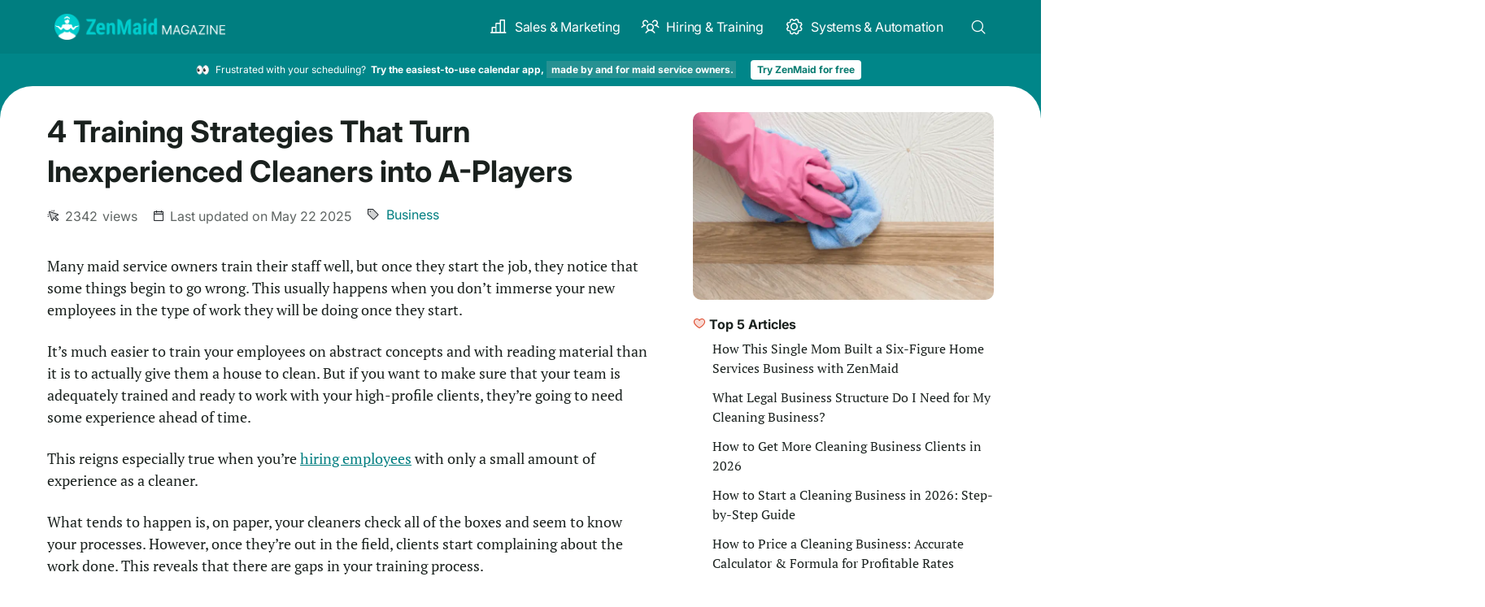

--- FILE ---
content_type: text/html; charset=UTF-8
request_url: https://www.zenmaid.com/magazine/how-train-inexperienced-cleaners/
body_size: 42298
content:
<!DOCTYPE html>
<html lang="en-US">

<head><meta charset="UTF-8"><script>if(navigator.userAgent.match(/MSIE|Internet Explorer/i)||navigator.userAgent.match(/Trident\/7\..*?rv:11/i)){var href=document.location.href;if(!href.match(/[?&]nowprocket/)){if(href.indexOf("?")==-1){if(href.indexOf("#")==-1){document.location.href=href+"?nowprocket=1"}else{document.location.href=href.replace("#","?nowprocket=1#")}}else{if(href.indexOf("#")==-1){document.location.href=href+"&nowprocket=1"}else{document.location.href=href.replace("#","&nowprocket=1#")}}}}</script><script>(()=>{class RocketLazyLoadScripts{constructor(){this.v="2.0.4",this.userEvents=["keydown","keyup","mousedown","mouseup","mousemove","mouseover","mouseout","touchmove","touchstart","touchend","touchcancel","wheel","click","dblclick","input"],this.attributeEvents=["onblur","onclick","oncontextmenu","ondblclick","onfocus","onmousedown","onmouseenter","onmouseleave","onmousemove","onmouseout","onmouseover","onmouseup","onmousewheel","onscroll","onsubmit"]}async t(){this.i(),this.o(),/iP(ad|hone)/.test(navigator.userAgent)&&this.h(),this.u(),this.l(this),this.m(),this.k(this),this.p(this),this._(),await Promise.all([this.R(),this.L()]),this.lastBreath=Date.now(),this.S(this),this.P(),this.D(),this.O(),this.M(),await this.C(this.delayedScripts.normal),await this.C(this.delayedScripts.defer),await this.C(this.delayedScripts.async),await this.T(),await this.F(),await this.j(),await this.A(),window.dispatchEvent(new Event("rocket-allScriptsLoaded")),this.everythingLoaded=!0,this.lastTouchEnd&&await new Promise(t=>setTimeout(t,500-Date.now()+this.lastTouchEnd)),this.I(),this.H(),this.U(),this.W()}i(){this.CSPIssue=sessionStorage.getItem("rocketCSPIssue"),document.addEventListener("securitypolicyviolation",t=>{this.CSPIssue||"script-src-elem"!==t.violatedDirective||"data"!==t.blockedURI||(this.CSPIssue=!0,sessionStorage.setItem("rocketCSPIssue",!0))},{isRocket:!0})}o(){window.addEventListener("pageshow",t=>{this.persisted=t.persisted,this.realWindowLoadedFired=!0},{isRocket:!0}),window.addEventListener("pagehide",()=>{this.onFirstUserAction=null},{isRocket:!0})}h(){let t;function e(e){t=e}window.addEventListener("touchstart",e,{isRocket:!0}),window.addEventListener("touchend",function i(o){o.changedTouches[0]&&t.changedTouches[0]&&Math.abs(o.changedTouches[0].pageX-t.changedTouches[0].pageX)<10&&Math.abs(o.changedTouches[0].pageY-t.changedTouches[0].pageY)<10&&o.timeStamp-t.timeStamp<200&&(window.removeEventListener("touchstart",e,{isRocket:!0}),window.removeEventListener("touchend",i,{isRocket:!0}),"INPUT"===o.target.tagName&&"text"===o.target.type||(o.target.dispatchEvent(new TouchEvent("touchend",{target:o.target,bubbles:!0})),o.target.dispatchEvent(new MouseEvent("mouseover",{target:o.target,bubbles:!0})),o.target.dispatchEvent(new PointerEvent("click",{target:o.target,bubbles:!0,cancelable:!0,detail:1,clientX:o.changedTouches[0].clientX,clientY:o.changedTouches[0].clientY})),event.preventDefault()))},{isRocket:!0})}q(t){this.userActionTriggered||("mousemove"!==t.type||this.firstMousemoveIgnored?"keyup"===t.type||"mouseover"===t.type||"mouseout"===t.type||(this.userActionTriggered=!0,this.onFirstUserAction&&this.onFirstUserAction()):this.firstMousemoveIgnored=!0),"click"===t.type&&t.preventDefault(),t.stopPropagation(),t.stopImmediatePropagation(),"touchstart"===this.lastEvent&&"touchend"===t.type&&(this.lastTouchEnd=Date.now()),"click"===t.type&&(this.lastTouchEnd=0),this.lastEvent=t.type,t.composedPath&&t.composedPath()[0].getRootNode()instanceof ShadowRoot&&(t.rocketTarget=t.composedPath()[0]),this.savedUserEvents.push(t)}u(){this.savedUserEvents=[],this.userEventHandler=this.q.bind(this),this.userEvents.forEach(t=>window.addEventListener(t,this.userEventHandler,{passive:!1,isRocket:!0})),document.addEventListener("visibilitychange",this.userEventHandler,{isRocket:!0})}U(){this.userEvents.forEach(t=>window.removeEventListener(t,this.userEventHandler,{passive:!1,isRocket:!0})),document.removeEventListener("visibilitychange",this.userEventHandler,{isRocket:!0}),this.savedUserEvents.forEach(t=>{(t.rocketTarget||t.target).dispatchEvent(new window[t.constructor.name](t.type,t))})}m(){const t="return false",e=Array.from(this.attributeEvents,t=>"data-rocket-"+t),i="["+this.attributeEvents.join("],[")+"]",o="[data-rocket-"+this.attributeEvents.join("],[data-rocket-")+"]",s=(e,i,o)=>{o&&o!==t&&(e.setAttribute("data-rocket-"+i,o),e["rocket"+i]=new Function("event",o),e.setAttribute(i,t))};new MutationObserver(t=>{for(const n of t)"attributes"===n.type&&(n.attributeName.startsWith("data-rocket-")||this.everythingLoaded?n.attributeName.startsWith("data-rocket-")&&this.everythingLoaded&&this.N(n.target,n.attributeName.substring(12)):s(n.target,n.attributeName,n.target.getAttribute(n.attributeName))),"childList"===n.type&&n.addedNodes.forEach(t=>{if(t.nodeType===Node.ELEMENT_NODE)if(this.everythingLoaded)for(const i of[t,...t.querySelectorAll(o)])for(const t of i.getAttributeNames())e.includes(t)&&this.N(i,t.substring(12));else for(const e of[t,...t.querySelectorAll(i)])for(const t of e.getAttributeNames())this.attributeEvents.includes(t)&&s(e,t,e.getAttribute(t))})}).observe(document,{subtree:!0,childList:!0,attributeFilter:[...this.attributeEvents,...e]})}I(){this.attributeEvents.forEach(t=>{document.querySelectorAll("[data-rocket-"+t+"]").forEach(e=>{this.N(e,t)})})}N(t,e){const i=t.getAttribute("data-rocket-"+e);i&&(t.setAttribute(e,i),t.removeAttribute("data-rocket-"+e))}k(t){Object.defineProperty(HTMLElement.prototype,"onclick",{get(){return this.rocketonclick||null},set(e){this.rocketonclick=e,this.setAttribute(t.everythingLoaded?"onclick":"data-rocket-onclick","this.rocketonclick(event)")}})}S(t){function e(e,i){let o=e[i];e[i]=null,Object.defineProperty(e,i,{get:()=>o,set(s){t.everythingLoaded?o=s:e["rocket"+i]=o=s}})}e(document,"onreadystatechange"),e(window,"onload"),e(window,"onpageshow");try{Object.defineProperty(document,"readyState",{get:()=>t.rocketReadyState,set(e){t.rocketReadyState=e},configurable:!0}),document.readyState="loading"}catch(t){console.log("WPRocket DJE readyState conflict, bypassing")}}l(t){this.originalAddEventListener=EventTarget.prototype.addEventListener,this.originalRemoveEventListener=EventTarget.prototype.removeEventListener,this.savedEventListeners=[],EventTarget.prototype.addEventListener=function(e,i,o){o&&o.isRocket||!t.B(e,this)&&!t.userEvents.includes(e)||t.B(e,this)&&!t.userActionTriggered||e.startsWith("rocket-")||t.everythingLoaded?t.originalAddEventListener.call(this,e,i,o):(t.savedEventListeners.push({target:this,remove:!1,type:e,func:i,options:o}),"mouseenter"!==e&&"mouseleave"!==e||t.originalAddEventListener.call(this,e,t.savedUserEvents.push,o))},EventTarget.prototype.removeEventListener=function(e,i,o){o&&o.isRocket||!t.B(e,this)&&!t.userEvents.includes(e)||t.B(e,this)&&!t.userActionTriggered||e.startsWith("rocket-")||t.everythingLoaded?t.originalRemoveEventListener.call(this,e,i,o):t.savedEventListeners.push({target:this,remove:!0,type:e,func:i,options:o})}}J(t,e){this.savedEventListeners=this.savedEventListeners.filter(i=>{let o=i.type,s=i.target||window;return e!==o||t!==s||(this.B(o,s)&&(i.type="rocket-"+o),this.$(i),!1)})}H(){EventTarget.prototype.addEventListener=this.originalAddEventListener,EventTarget.prototype.removeEventListener=this.originalRemoveEventListener,this.savedEventListeners.forEach(t=>this.$(t))}$(t){t.remove?this.originalRemoveEventListener.call(t.target,t.type,t.func,t.options):this.originalAddEventListener.call(t.target,t.type,t.func,t.options)}p(t){let e;function i(e){return t.everythingLoaded?e:e.split(" ").map(t=>"load"===t||t.startsWith("load.")?"rocket-jquery-load":t).join(" ")}function o(o){function s(e){const s=o.fn[e];o.fn[e]=o.fn.init.prototype[e]=function(){return this[0]===window&&t.userActionTriggered&&("string"==typeof arguments[0]||arguments[0]instanceof String?arguments[0]=i(arguments[0]):"object"==typeof arguments[0]&&Object.keys(arguments[0]).forEach(t=>{const e=arguments[0][t];delete arguments[0][t],arguments[0][i(t)]=e})),s.apply(this,arguments),this}}if(o&&o.fn&&!t.allJQueries.includes(o)){const e={DOMContentLoaded:[],"rocket-DOMContentLoaded":[]};for(const t in e)document.addEventListener(t,()=>{e[t].forEach(t=>t())},{isRocket:!0});o.fn.ready=o.fn.init.prototype.ready=function(i){function s(){parseInt(o.fn.jquery)>2?setTimeout(()=>i.bind(document)(o)):i.bind(document)(o)}return"function"==typeof i&&(t.realDomReadyFired?!t.userActionTriggered||t.fauxDomReadyFired?s():e["rocket-DOMContentLoaded"].push(s):e.DOMContentLoaded.push(s)),o([])},s("on"),s("one"),s("off"),t.allJQueries.push(o)}e=o}t.allJQueries=[],o(window.jQuery),Object.defineProperty(window,"jQuery",{get:()=>e,set(t){o(t)}})}P(){const t=new Map;document.write=document.writeln=function(e){const i=document.currentScript,o=document.createRange(),s=i.parentElement;let n=t.get(i);void 0===n&&(n=i.nextSibling,t.set(i,n));const c=document.createDocumentFragment();o.setStart(c,0),c.appendChild(o.createContextualFragment(e)),s.insertBefore(c,n)}}async R(){return new Promise(t=>{this.userActionTriggered?t():this.onFirstUserAction=t})}async L(){return new Promise(t=>{document.addEventListener("DOMContentLoaded",()=>{this.realDomReadyFired=!0,t()},{isRocket:!0})})}async j(){return this.realWindowLoadedFired?Promise.resolve():new Promise(t=>{window.addEventListener("load",t,{isRocket:!0})})}M(){this.pendingScripts=[];this.scriptsMutationObserver=new MutationObserver(t=>{for(const e of t)e.addedNodes.forEach(t=>{"SCRIPT"!==t.tagName||t.noModule||t.isWPRocket||this.pendingScripts.push({script:t,promise:new Promise(e=>{const i=()=>{const i=this.pendingScripts.findIndex(e=>e.script===t);i>=0&&this.pendingScripts.splice(i,1),e()};t.addEventListener("load",i,{isRocket:!0}),t.addEventListener("error",i,{isRocket:!0}),setTimeout(i,1e3)})})})}),this.scriptsMutationObserver.observe(document,{childList:!0,subtree:!0})}async F(){await this.X(),this.pendingScripts.length?(await this.pendingScripts[0].promise,await this.F()):this.scriptsMutationObserver.disconnect()}D(){this.delayedScripts={normal:[],async:[],defer:[]},document.querySelectorAll("script[type$=rocketlazyloadscript]").forEach(t=>{t.hasAttribute("data-rocket-src")?t.hasAttribute("async")&&!1!==t.async?this.delayedScripts.async.push(t):t.hasAttribute("defer")&&!1!==t.defer||"module"===t.getAttribute("data-rocket-type")?this.delayedScripts.defer.push(t):this.delayedScripts.normal.push(t):this.delayedScripts.normal.push(t)})}async _(){await this.L();let t=[];document.querySelectorAll("script[type$=rocketlazyloadscript][data-rocket-src]").forEach(e=>{let i=e.getAttribute("data-rocket-src");if(i&&!i.startsWith("data:")){i.startsWith("//")&&(i=location.protocol+i);try{const o=new URL(i).origin;o!==location.origin&&t.push({src:o,crossOrigin:e.crossOrigin||"module"===e.getAttribute("data-rocket-type")})}catch(t){}}}),t=[...new Map(t.map(t=>[JSON.stringify(t),t])).values()],this.Y(t,"preconnect")}async G(t){if(await this.K(),!0!==t.noModule||!("noModule"in HTMLScriptElement.prototype))return new Promise(e=>{let i;function o(){(i||t).setAttribute("data-rocket-status","executed"),e()}try{if(navigator.userAgent.includes("Firefox/")||""===navigator.vendor||this.CSPIssue)i=document.createElement("script"),[...t.attributes].forEach(t=>{let e=t.nodeName;"type"!==e&&("data-rocket-type"===e&&(e="type"),"data-rocket-src"===e&&(e="src"),i.setAttribute(e,t.nodeValue))}),t.text&&(i.text=t.text),t.nonce&&(i.nonce=t.nonce),i.hasAttribute("src")?(i.addEventListener("load",o,{isRocket:!0}),i.addEventListener("error",()=>{i.setAttribute("data-rocket-status","failed-network"),e()},{isRocket:!0}),setTimeout(()=>{i.isConnected||e()},1)):(i.text=t.text,o()),i.isWPRocket=!0,t.parentNode.replaceChild(i,t);else{const i=t.getAttribute("data-rocket-type"),s=t.getAttribute("data-rocket-src");i?(t.type=i,t.removeAttribute("data-rocket-type")):t.removeAttribute("type"),t.addEventListener("load",o,{isRocket:!0}),t.addEventListener("error",i=>{this.CSPIssue&&i.target.src.startsWith("data:")?(console.log("WPRocket: CSP fallback activated"),t.removeAttribute("src"),this.G(t).then(e)):(t.setAttribute("data-rocket-status","failed-network"),e())},{isRocket:!0}),s?(t.fetchPriority="high",t.removeAttribute("data-rocket-src"),t.src=s):t.src="data:text/javascript;base64,"+window.btoa(unescape(encodeURIComponent(t.text)))}}catch(i){t.setAttribute("data-rocket-status","failed-transform"),e()}});t.setAttribute("data-rocket-status","skipped")}async C(t){const e=t.shift();return e?(e.isConnected&&await this.G(e),this.C(t)):Promise.resolve()}O(){this.Y([...this.delayedScripts.normal,...this.delayedScripts.defer,...this.delayedScripts.async],"preload")}Y(t,e){this.trash=this.trash||[];let i=!0;var o=document.createDocumentFragment();t.forEach(t=>{const s=t.getAttribute&&t.getAttribute("data-rocket-src")||t.src;if(s&&!s.startsWith("data:")){const n=document.createElement("link");n.href=s,n.rel=e,"preconnect"!==e&&(n.as="script",n.fetchPriority=i?"high":"low"),t.getAttribute&&"module"===t.getAttribute("data-rocket-type")&&(n.crossOrigin=!0),t.crossOrigin&&(n.crossOrigin=t.crossOrigin),t.integrity&&(n.integrity=t.integrity),t.nonce&&(n.nonce=t.nonce),o.appendChild(n),this.trash.push(n),i=!1}}),document.head.appendChild(o)}W(){this.trash.forEach(t=>t.remove())}async T(){try{document.readyState="interactive"}catch(t){}this.fauxDomReadyFired=!0;try{await this.K(),this.J(document,"readystatechange"),document.dispatchEvent(new Event("rocket-readystatechange")),await this.K(),document.rocketonreadystatechange&&document.rocketonreadystatechange(),await this.K(),this.J(document,"DOMContentLoaded"),document.dispatchEvent(new Event("rocket-DOMContentLoaded")),await this.K(),this.J(window,"DOMContentLoaded"),window.dispatchEvent(new Event("rocket-DOMContentLoaded"))}catch(t){console.error(t)}}async A(){try{document.readyState="complete"}catch(t){}try{await this.K(),this.J(document,"readystatechange"),document.dispatchEvent(new Event("rocket-readystatechange")),await this.K(),document.rocketonreadystatechange&&document.rocketonreadystatechange(),await this.K(),this.J(window,"load"),window.dispatchEvent(new Event("rocket-load")),await this.K(),window.rocketonload&&window.rocketonload(),await this.K(),this.allJQueries.forEach(t=>t(window).trigger("rocket-jquery-load")),await this.K(),this.J(window,"pageshow");const t=new Event("rocket-pageshow");t.persisted=this.persisted,window.dispatchEvent(t),await this.K(),window.rocketonpageshow&&window.rocketonpageshow({persisted:this.persisted})}catch(t){console.error(t)}}async K(){Date.now()-this.lastBreath>45&&(await this.X(),this.lastBreath=Date.now())}async X(){return document.hidden?new Promise(t=>setTimeout(t)):new Promise(t=>requestAnimationFrame(t))}B(t,e){return e===document&&"readystatechange"===t||(e===document&&"DOMContentLoaded"===t||(e===window&&"DOMContentLoaded"===t||(e===window&&"load"===t||e===window&&"pageshow"===t)))}static run(){(new RocketLazyLoadScripts).t()}}RocketLazyLoadScripts.run()})();</script>
    
    <meta name="viewport" content="width=device-width, initial-scale=1.0">
    <script type="rocketlazyloadscript" data-rocket-src="https://unpkg.com/@phosphor-icons/web" data-rocket-defer defer></script>

<!-- GA Connector tracking -->
    <script type="rocketlazyloadscript" data-minify="1" data-rocket-src="https://www.zenmaid.com/magazine/wp-content/cache/min/1/gaconnector.js?ver=1764063755" data-rocket-type="text/javascript" data-rocket-defer defer></script>
<script type="rocketlazyloadscript" data-rocket-type="text/javascript">gaconnector2.track("27173f0eb9b1441e5c4d8f85acf44630",{internalDomains:["zenmaid.com","app.zenmaid.com","get.zenmaid.com","magazine.zenmaid.com"], storageEngine: 'cookies'});</script>
	
<!-- End GA Connector tracking -->

            <script data-minify="1" src="https://www.zenmaid.com/magazine/wp-content/cache/min/1/jquery-3.1.1.min.js?ver=1764063777" data-rocket-defer defer></script>
        <script type="rocketlazyloadscript" data-minify="1" data-rocket-src="https://www.zenmaid.com/magazine/wp-content/cache/min/1/mburakerman/prognroll/master/src/prognroll.min.js?ver=1764063777" data-rocket-defer defer></script>
        <script type="rocketlazyloadscript">window.addEventListener('DOMContentLoaded', function() {
            $(function() {
                $("body").prognroll({
                    color: "#017E80", // progress bar background color
                    custom: false
                });
            });
        });</script>
        <title>How to Turn Inexperienced Cleaners into A-Players</title>
<link crossorigin data-rocket-preload as="font" href="https://cdn.jsdelivr.net/npm/@phosphor-icons/web@2.1.2/src/regular/Phosphor.woff2" rel="preload">
<link crossorigin data-rocket-preload as="font" href="https://cdn.jsdelivr.net/npm/@phosphor-icons/web@2.1.2/src/fill/Phosphor-Fill.woff2" rel="preload">
<link crossorigin data-rocket-preload as="font" href="https://cdn.jsdelivr.net/npm/@phosphor-icons/web@2.1.2/src/duotone/Phosphor-Duotone.woff2" rel="preload">
<link crossorigin data-rocket-preload as="font" href="https://fonts.gstatic.com/s/kalam/v18/YA9dr0Wd4kDdMthROCc.woff2" rel="preload">
<link crossorigin data-rocket-preload as="font" href="https://fonts.gstatic.com/s/ptserif/v19/EJRTQgYoZZY2vCFuvAFT_r21cg.woff2" rel="preload">
<link crossorigin data-rocket-preload as="font" href="https://fonts.gstatic.com/s/ptserif/v19/EJRVQgYoZZY2vCFuvAFWzr8.woff2" rel="preload">
<link crossorigin data-rocket-preload as="font" href="https://fonts.gstatic.com/s/ptserif/v19/EJRSQgYoZZY2vCFuvAnt66qSVys.woff2" rel="preload">
<link crossorigin data-rocket-preload as="font" href="https://fonts.gstatic.com/s/inter/v20/UcCo3FwrK3iLTcviYwY.woff2" rel="preload">
<link crossorigin data-rocket-preload as="font" href="https://www.zenmaid.com/magazine/wp-content/themes/zm-theme/assets/fonts/satoshi/fonts/HelveticaNeueBold.otf" rel="preload">
<style id="wpr-usedcss">@font-face{font-family:Phosphor;src:url("https://cdn.jsdelivr.net/npm/@phosphor-icons/web@2.1.2/src/regular/Phosphor.woff2") format("woff2"),url("https://cdn.jsdelivr.net/npm/@phosphor-icons/web@2.1.2/src/regular/Phosphor.woff") format("woff"),url("https://cdn.jsdelivr.net/npm/@phosphor-icons/web@2.1.2/src/regular/Phosphor.ttf") format("truetype"),url("https://cdn.jsdelivr.net/npm/@phosphor-icons/web@2.1.2/src/regular/Phosphor.svg#Phosphor") format("svg");font-weight:400;font-style:normal;font-display:swap}.ph{font-family:Phosphor!important;speak:never;font-style:normal;font-weight:400;font-variant:normal;text-transform:none;line-height:1;letter-spacing:0;-webkit-font-feature-settings:"liga";-moz-font-feature-settings:"liga=1";-moz-font-feature-settings:"liga";-ms-font-feature-settings:"liga" 1;font-feature-settings:"liga";-webkit-font-variant-ligatures:discretionary-ligatures;font-variant-ligatures:discretionary-ligatures;-webkit-font-smoothing:antialiased;-moz-osx-font-smoothing:grayscale}.ph.ph-arrow-right:before{content:"\e06c"}.ph.ph-calendar-blank:before{content:"\e10a"}.ph.ph-calendar-check:before{content:"\e712"}.ph.ph-chart-bar:before{content:"\e150"}.ph.ph-chat-text:before{content:"\e17a"}.ph.ph-confetti:before{content:"\e81a"}.ph.ph-credit-card:before{content:"\e1d2"}.ph.ph-cursor-click:before{content:"\e7c8"}.ph.ph-facebook-logo:before{content:"\e226"}.ph.ph-gear:before{content:"\e270"}.ph.ph-heart:before{content:"\e2a8"}.ph.ph-instagram-logo:before{content:"\e2d0"}.ph.ph-list:before{content:"\e2f0"}.ph.ph-magnifying-glass:before{content:"\e30c"}.ph.ph-monitor-play:before{content:"\e58c"}.ph.ph-rocket:before{content:"\e3fc"}.ph.ph-tag:before{content:"\e478"}.ph.ph-tiktok-logo:before{content:"\eaf2"}.ph.ph-users-three:before{content:"\e68e"}.ph.ph-x:before{content:"\e4f6"}.ph.ph-youtube-logo:before{content:"\e4fc"}@font-face{font-family:Phosphor-Fill;src:url("https://cdn.jsdelivr.net/npm/@phosphor-icons/web@2.1.2/src/fill/Phosphor-Fill.woff2") format("woff2"),url("https://cdn.jsdelivr.net/npm/@phosphor-icons/web@2.1.2/src/fill/Phosphor-Fill.woff") format("woff"),url("https://cdn.jsdelivr.net/npm/@phosphor-icons/web@2.1.2/src/fill/Phosphor-Fill.ttf") format("truetype"),url("https://cdn.jsdelivr.net/npm/@phosphor-icons/web@2.1.2/src/fill/Phosphor-Fill.svg#Phosphor-Fill") format("svg");font-weight:400;font-style:normal;font-display:swap}.ph-fill{font-family:Phosphor-Fill!important;speak:never;font-style:normal;font-weight:400;font-variant:normal;text-transform:none;line-height:1;letter-spacing:0;-webkit-font-feature-settings:"liga";-moz-font-feature-settings:"liga=1";-moz-font-feature-settings:"liga";-ms-font-feature-settings:"liga" 1;font-feature-settings:"liga";-webkit-font-variant-ligatures:discretionary-ligatures;font-variant-ligatures:discretionary-ligatures;-webkit-font-smoothing:antialiased;-moz-osx-font-smoothing:grayscale}.ph-fill.ph-arrow-right:before{content:"\e06c"}.ph-fill.ph-calendar-blank:before{content:"\e10a"}.ph-fill.ph-calendar-check:before{content:"\e712"}.ph-fill.ph-chart-bar:before{content:"\e150"}.ph-fill.ph-chat-text:before{content:"\e17a"}.ph-fill.ph-confetti:before{content:"\e81a"}.ph-fill.ph-credit-card:before{content:"\e1d2"}.ph-fill.ph-cursor-click:before{content:"\e7c8"}.ph-fill.ph-facebook-logo:before{content:"\e226"}.ph-fill.ph-gear:before{content:"\e270"}.ph-fill.ph-heart:before{content:"\e2a8"}.ph-fill.ph-instagram-logo:before{content:"\e2d0"}.ph-fill.ph-list:before{content:"\e2f0"}.ph-fill.ph-magnifying-glass:before{content:"\e30c"}.ph-fill.ph-monitor-play:before{content:"\e58c"}.ph-fill.ph-rocket:before{content:"\e3fc"}.ph-fill.ph-tag:before{content:"\e478"}.ph-fill.ph-tiktok-logo:before{content:"\eaf2"}.ph-fill.ph-users-three:before{content:"\e68e"}.ph-fill.ph-x:before{content:"\e4f6"}.ph-fill.ph-youtube-logo:before{content:"\e4fc"}@font-face{font-family:Phosphor-Duotone;src:url("https://cdn.jsdelivr.net/npm/@phosphor-icons/web@2.1.2/src/duotone/Phosphor-Duotone.woff2") format("woff2"),url("https://cdn.jsdelivr.net/npm/@phosphor-icons/web@2.1.2/src/duotone/Phosphor-Duotone.woff") format("woff"),url("https://cdn.jsdelivr.net/npm/@phosphor-icons/web@2.1.2/src/duotone/Phosphor-Duotone.ttf") format("truetype"),url("https://cdn.jsdelivr.net/npm/@phosphor-icons/web@2.1.2/src/duotone/Phosphor-Duotone.svg#Phosphor-Duotone") format("svg");font-weight:400;font-style:normal;font-display:swap}.ph-duotone{font-family:Phosphor-Duotone!important;speak:never;font-style:normal;font-weight:400;font-variant:normal;text-transform:none;line-height:1;-webkit-font-smoothing:antialiased;-moz-osx-font-smoothing:grayscale}.ph-duotone.ph-arrow-right:before{content:"\e06c";opacity:.2}.ph-duotone.ph-arrow-right:after{content:"\e06d";margin-left:-1em}.ph-duotone.ph-calendar-blank:before{content:"\e10a";opacity:.2}.ph-duotone.ph-calendar-blank:after{content:"\e10b";margin-left:-1em}.ph-duotone.ph-calendar-check:before{content:"\e712";opacity:.2}.ph-duotone.ph-calendar-check:after{content:"\e713";margin-left:-1em}.ph-duotone.ph-chart-bar:before{content:"\e150";opacity:.2}.ph-duotone.ph-chart-bar:after{content:"\e151";margin-left:-1em}.ph-duotone.ph-chat-text:before{content:"\e17a";opacity:.2}.ph-duotone.ph-chat-text:after{content:"\e17b";margin-left:-1em}.ph-duotone.ph-confetti:before{content:"\e81a";opacity:.2}.ph-duotone.ph-confetti:after{content:"\e81b";margin-left:-1em}.ph-duotone.ph-credit-card:before{content:"\e1d2";opacity:.2}.ph-duotone.ph-credit-card:after{content:"\e1d3";margin-left:-1em}.ph-duotone.ph-cursor-click:before{content:"\e7c8";opacity:.2}.ph-duotone.ph-cursor-click:after{content:"\e7c9";margin-left:-1em}.ph-duotone.ph-facebook-logo:before{content:"\e226";opacity:.2}.ph-duotone.ph-facebook-logo:after{content:"\e227";margin-left:-1em}.ph-duotone.ph-gear:before{content:"\e270";opacity:.2}.ph-duotone.ph-gear:after{content:"\e271";margin-left:-1em}.ph-duotone.ph-heart:before{content:"\e2a8";opacity:.2}.ph-duotone.ph-heart:after{content:"\e2a9";margin-left:-1em}.ph-duotone.ph-instagram-logo:before{content:"\e2d0";opacity:.2}.ph-duotone.ph-instagram-logo:after{content:"\e2d1";margin-left:-1em}.ph-duotone.ph-list:before{content:"\e2f0";opacity:.2}.ph-duotone.ph-list:after{content:"\e2f1";margin-left:-1em}.ph-duotone.ph-magnifying-glass:before{content:"\e30c";opacity:.2}.ph-duotone.ph-magnifying-glass:after{content:"\e30d";margin-left:-1em}.ph-duotone.ph-monitor-play:before{content:"\e58c";opacity:.2}.ph-duotone.ph-monitor-play:after{content:"\e58d";margin-left:-1em}.ph-duotone.ph-rocket:before{content:"\e3fc";opacity:.2}.ph-duotone.ph-rocket:after{content:"\e3ff";margin-left:-1em}.ph-duotone.ph-tag:before{content:"\e478";opacity:.2}.ph-duotone.ph-tag:after{content:"\e479";margin-left:-1em}.ph-duotone.ph-tiktok-logo:before{content:"\eaf2";opacity:.2}.ph-duotone.ph-tiktok-logo:after{content:"\eaf3";margin-left:-1em}.ph-duotone.ph-users-three:before{content:"\e68e";opacity:.2}.ph-duotone.ph-users-three:after{content:"\e68f";margin-left:-1em}.ph-duotone.ph-x:before{content:"\e4f6";opacity:.2}.ph-duotone.ph-x:after{content:"\e4f7";margin-left:-1em}.ph-duotone.ph-youtube-logo:before{content:"\e4fc";opacity:.2}.ph-duotone.ph-youtube-logo:after{content:"\e4fd";margin-left:-1em}img:is([sizes=auto i],[sizes^="auto," i]){contain-intrinsic-size:3000px 1500px}img.emoji{display:inline!important;border:none!important;box-shadow:none!important;height:1em!important;width:1em!important;margin:0 .07em!important;vertical-align:-.1em!important;background:0 0!important;padding:0!important}:where(.wp-block-button__link){border-radius:9999px;box-shadow:none;padding:calc(.667em + 2px) calc(1.333em + 2px);text-decoration:none}:root :where(.wp-block-button .wp-block-button__link.is-style-outline),:root :where(.wp-block-button.is-style-outline>.wp-block-button__link){border:2px solid;padding:.667em 1.333em}:root :where(.wp-block-button .wp-block-button__link.is-style-outline:not(.has-text-color)),:root :where(.wp-block-button.is-style-outline>.wp-block-button__link:not(.has-text-color)){color:currentColor}:root :where(.wp-block-button .wp-block-button__link.is-style-outline:not(.has-background)),:root :where(.wp-block-button.is-style-outline>.wp-block-button__link:not(.has-background)){background-color:initial;background-image:none}:where(.wp-block-calendar table:not(.has-background) th){background:#ddd}:where(.wp-block-columns){margin-bottom:1.75em}:where(.wp-block-columns.has-background){padding:1.25em 2.375em}:where(.wp-block-post-comments input[type=submit]){border:none}:where(.wp-block-cover-image:not(.has-text-color)),:where(.wp-block-cover:not(.has-text-color)){color:#fff}:where(.wp-block-cover-image.is-light:not(.has-text-color)),:where(.wp-block-cover.is-light:not(.has-text-color)){color:#000}:root :where(.wp-block-cover h1:not(.has-text-color)),:root :where(.wp-block-cover h2:not(.has-text-color)),:root :where(.wp-block-cover h3:not(.has-text-color)),:root :where(.wp-block-cover h4:not(.has-text-color)),:root :where(.wp-block-cover h5:not(.has-text-color)),:root :where(.wp-block-cover h6:not(.has-text-color)),:root :where(.wp-block-cover p:not(.has-text-color)){color:inherit}:where(.wp-block-file){margin-bottom:1.5em}:where(.wp-block-file__button){border-radius:2em;display:inline-block;padding:.5em 1em}:where(.wp-block-file__button):is(a):active,:where(.wp-block-file__button):is(a):focus,:where(.wp-block-file__button):is(a):hover,:where(.wp-block-file__button):is(a):visited{box-shadow:none;color:#fff;opacity:.85;text-decoration:none}:where(.wp-block-group.wp-block-group-is-layout-constrained){position:relative}.wp-block-image>a,.wp-block-image>figure>a{display:inline-block}.wp-block-image img{box-sizing:border-box;height:auto;max-width:100%;vertical-align:bottom}@media not (prefers-reduced-motion){.wp-block-image img.hide{visibility:hidden}.wp-block-image img.show{animation:.4s show-content-image}}.wp-block-image[style*=border-radius] img,.wp-block-image[style*=border-radius]>a{border-radius:inherit}.wp-block-image :where(figcaption){margin-bottom:1em;margin-top:.5em}:root :where(.wp-block-image.is-style-rounded img,.wp-block-image .is-style-rounded img){border-radius:9999px}.wp-block-image figure{margin:0}@keyframes show-content-image{0%{visibility:hidden}99%{visibility:hidden}to{visibility:visible}}:where(.wp-block-latest-comments:not([style*=line-height] .wp-block-latest-comments__comment)){line-height:1.1}:where(.wp-block-latest-comments:not([style*=line-height] .wp-block-latest-comments__comment-excerpt p)){line-height:1.8}:root :where(.wp-block-latest-posts.is-grid){padding:0}:root :where(.wp-block-latest-posts.wp-block-latest-posts__list){padding-left:0}ol,ul{box-sizing:border-box}:root :where(.wp-block-list.has-background){padding:1.25em 2.375em}:where(.wp-block-navigation.has-background .wp-block-navigation-item a:not(.wp-element-button)),:where(.wp-block-navigation.has-background .wp-block-navigation-submenu a:not(.wp-element-button)){padding:.5em 1em}:where(.wp-block-navigation .wp-block-navigation__submenu-container .wp-block-navigation-item a:not(.wp-element-button)),:where(.wp-block-navigation .wp-block-navigation__submenu-container .wp-block-navigation-submenu a:not(.wp-element-button)),:where(.wp-block-navigation .wp-block-navigation__submenu-container .wp-block-navigation-submenu button.wp-block-navigation-item__content),:where(.wp-block-navigation .wp-block-navigation__submenu-container .wp-block-pages-list__item button.wp-block-navigation-item__content){padding:.5em 1em}:root :where(p.has-background){padding:1.25em 2.375em}:where(p.has-text-color:not(.has-link-color)) a{color:inherit}:where(.wp-block-post-comments-form) input:not([type=submit]),:where(.wp-block-post-comments-form) textarea{border:1px solid #949494;font-family:inherit;font-size:1em}:where(.wp-block-post-comments-form) input:where(:not([type=submit]):not([type=checkbox])),:where(.wp-block-post-comments-form) textarea{padding:calc(.667em + 2px)}:where(.wp-block-post-excerpt){box-sizing:border-box;margin-bottom:var(--wp--style--block-gap);margin-top:var(--wp--style--block-gap)}:where(.wp-block-preformatted.has-background){padding:1.25em 2.375em}:where(.wp-block-search__button){border:1px solid #ccc;padding:6px 10px}:where(.wp-block-search__input){font-family:inherit;font-size:inherit;font-style:inherit;font-weight:inherit;letter-spacing:inherit;line-height:inherit;text-transform:inherit}:where(.wp-block-search__button-inside .wp-block-search__inside-wrapper){border:1px solid #949494;box-sizing:border-box;padding:4px}:where(.wp-block-search__button-inside .wp-block-search__inside-wrapper) .wp-block-search__input{border:none;border-radius:0;padding:0 4px}:where(.wp-block-search__button-inside .wp-block-search__inside-wrapper) .wp-block-search__input:focus{outline:0}:where(.wp-block-search__button-inside .wp-block-search__inside-wrapper) :where(.wp-block-search__button){padding:4px 8px}:root :where(.wp-block-separator.is-style-dots){height:auto;line-height:1;text-align:center}:root :where(.wp-block-separator.is-style-dots):before{color:currentColor;content:"···";font-family:serif;font-size:1.5em;letter-spacing:2em;padding-left:2em}:root :where(.wp-block-site-logo.is-style-rounded){border-radius:9999px}:where(.wp-block-social-links:not(.is-style-logos-only)) .wp-social-link{background-color:#f0f0f0;color:#444}:where(.wp-block-social-links:not(.is-style-logos-only)) .wp-social-link-amazon{background-color:#f90;color:#fff}:where(.wp-block-social-links:not(.is-style-logos-only)) .wp-social-link-bandcamp{background-color:#1ea0c3;color:#fff}:where(.wp-block-social-links:not(.is-style-logos-only)) .wp-social-link-behance{background-color:#0757fe;color:#fff}:where(.wp-block-social-links:not(.is-style-logos-only)) .wp-social-link-bluesky{background-color:#0a7aff;color:#fff}:where(.wp-block-social-links:not(.is-style-logos-only)) .wp-social-link-codepen{background-color:#1e1f26;color:#fff}:where(.wp-block-social-links:not(.is-style-logos-only)) .wp-social-link-deviantart{background-color:#02e49b;color:#fff}:where(.wp-block-social-links:not(.is-style-logos-only)) .wp-social-link-discord{background-color:#5865f2;color:#fff}:where(.wp-block-social-links:not(.is-style-logos-only)) .wp-social-link-dribbble{background-color:#e94c89;color:#fff}:where(.wp-block-social-links:not(.is-style-logos-only)) .wp-social-link-dropbox{background-color:#4280ff;color:#fff}:where(.wp-block-social-links:not(.is-style-logos-only)) .wp-social-link-etsy{background-color:#f45800;color:#fff}:where(.wp-block-social-links:not(.is-style-logos-only)) .wp-social-link-facebook{background-color:#0866ff;color:#fff}:where(.wp-block-social-links:not(.is-style-logos-only)) .wp-social-link-fivehundredpx{background-color:#000;color:#fff}:where(.wp-block-social-links:not(.is-style-logos-only)) .wp-social-link-flickr{background-color:#0461dd;color:#fff}:where(.wp-block-social-links:not(.is-style-logos-only)) .wp-social-link-foursquare{background-color:#e65678;color:#fff}:where(.wp-block-social-links:not(.is-style-logos-only)) .wp-social-link-github{background-color:#24292d;color:#fff}:where(.wp-block-social-links:not(.is-style-logos-only)) .wp-social-link-goodreads{background-color:#eceadd;color:#382110}:where(.wp-block-social-links:not(.is-style-logos-only)) .wp-social-link-google{background-color:#ea4434;color:#fff}:where(.wp-block-social-links:not(.is-style-logos-only)) .wp-social-link-gravatar{background-color:#1d4fc4;color:#fff}:where(.wp-block-social-links:not(.is-style-logos-only)) .wp-social-link-instagram{background-color:#f00075;color:#fff}:where(.wp-block-social-links:not(.is-style-logos-only)) .wp-social-link-lastfm{background-color:#e21b24;color:#fff}:where(.wp-block-social-links:not(.is-style-logos-only)) .wp-social-link-linkedin{background-color:#0d66c2;color:#fff}:where(.wp-block-social-links:not(.is-style-logos-only)) .wp-social-link-mastodon{background-color:#3288d4;color:#fff}:where(.wp-block-social-links:not(.is-style-logos-only)) .wp-social-link-medium{background-color:#000;color:#fff}:where(.wp-block-social-links:not(.is-style-logos-only)) .wp-social-link-meetup{background-color:#f6405f;color:#fff}:where(.wp-block-social-links:not(.is-style-logos-only)) .wp-social-link-patreon{background-color:#000;color:#fff}:where(.wp-block-social-links:not(.is-style-logos-only)) .wp-social-link-pinterest{background-color:#e60122;color:#fff}:where(.wp-block-social-links:not(.is-style-logos-only)) .wp-social-link-pocket{background-color:#ef4155;color:#fff}:where(.wp-block-social-links:not(.is-style-logos-only)) .wp-social-link-reddit{background-color:#ff4500;color:#fff}:where(.wp-block-social-links:not(.is-style-logos-only)) .wp-social-link-skype{background-color:#0478d7;color:#fff}:where(.wp-block-social-links:not(.is-style-logos-only)) .wp-social-link-snapchat{background-color:#fefc00;color:#fff;stroke:#000}:where(.wp-block-social-links:not(.is-style-logos-only)) .wp-social-link-soundcloud{background-color:#ff5600;color:#fff}:where(.wp-block-social-links:not(.is-style-logos-only)) .wp-social-link-spotify{background-color:#1bd760;color:#fff}:where(.wp-block-social-links:not(.is-style-logos-only)) .wp-social-link-telegram{background-color:#2aabee;color:#fff}:where(.wp-block-social-links:not(.is-style-logos-only)) .wp-social-link-threads{background-color:#000;color:#fff}:where(.wp-block-social-links:not(.is-style-logos-only)) .wp-social-link-tiktok{background-color:#000;color:#fff}:where(.wp-block-social-links:not(.is-style-logos-only)) .wp-social-link-tumblr{background-color:#011835;color:#fff}:where(.wp-block-social-links:not(.is-style-logos-only)) .wp-social-link-twitch{background-color:#6440a4;color:#fff}:where(.wp-block-social-links:not(.is-style-logos-only)) .wp-social-link-twitter{background-color:#1da1f2;color:#fff}:where(.wp-block-social-links:not(.is-style-logos-only)) .wp-social-link-vimeo{background-color:#1eb7ea;color:#fff}:where(.wp-block-social-links:not(.is-style-logos-only)) .wp-social-link-vk{background-color:#4680c2;color:#fff}:where(.wp-block-social-links:not(.is-style-logos-only)) .wp-social-link-wordpress{background-color:#3499cd;color:#fff}:where(.wp-block-social-links:not(.is-style-logos-only)) .wp-social-link-whatsapp{background-color:#25d366;color:#fff}:where(.wp-block-social-links:not(.is-style-logos-only)) .wp-social-link-x{background-color:#000;color:#fff}:where(.wp-block-social-links:not(.is-style-logos-only)) .wp-social-link-yelp{background-color:#d32422;color:#fff}:where(.wp-block-social-links:not(.is-style-logos-only)) .wp-social-link-youtube{background-color:red;color:#fff}:where(.wp-block-social-links.is-style-logos-only) .wp-social-link{background:0 0}:where(.wp-block-social-links.is-style-logos-only) .wp-social-link svg{height:1.25em;width:1.25em}:where(.wp-block-social-links.is-style-logos-only) .wp-social-link-amazon{color:#f90}:where(.wp-block-social-links.is-style-logos-only) .wp-social-link-bandcamp{color:#1ea0c3}:where(.wp-block-social-links.is-style-logos-only) .wp-social-link-behance{color:#0757fe}:where(.wp-block-social-links.is-style-logos-only) .wp-social-link-bluesky{color:#0a7aff}:where(.wp-block-social-links.is-style-logos-only) .wp-social-link-codepen{color:#1e1f26}:where(.wp-block-social-links.is-style-logos-only) .wp-social-link-deviantart{color:#02e49b}:where(.wp-block-social-links.is-style-logos-only) .wp-social-link-discord{color:#5865f2}:where(.wp-block-social-links.is-style-logos-only) .wp-social-link-dribbble{color:#e94c89}:where(.wp-block-social-links.is-style-logos-only) .wp-social-link-dropbox{color:#4280ff}:where(.wp-block-social-links.is-style-logos-only) .wp-social-link-etsy{color:#f45800}:where(.wp-block-social-links.is-style-logos-only) .wp-social-link-facebook{color:#0866ff}:where(.wp-block-social-links.is-style-logos-only) .wp-social-link-fivehundredpx{color:#000}:where(.wp-block-social-links.is-style-logos-only) .wp-social-link-flickr{color:#0461dd}:where(.wp-block-social-links.is-style-logos-only) .wp-social-link-foursquare{color:#e65678}:where(.wp-block-social-links.is-style-logos-only) .wp-social-link-github{color:#24292d}:where(.wp-block-social-links.is-style-logos-only) .wp-social-link-goodreads{color:#382110}:where(.wp-block-social-links.is-style-logos-only) .wp-social-link-google{color:#ea4434}:where(.wp-block-social-links.is-style-logos-only) .wp-social-link-gravatar{color:#1d4fc4}:where(.wp-block-social-links.is-style-logos-only) .wp-social-link-instagram{color:#f00075}:where(.wp-block-social-links.is-style-logos-only) .wp-social-link-lastfm{color:#e21b24}:where(.wp-block-social-links.is-style-logos-only) .wp-social-link-linkedin{color:#0d66c2}:where(.wp-block-social-links.is-style-logos-only) .wp-social-link-mastodon{color:#3288d4}:where(.wp-block-social-links.is-style-logos-only) .wp-social-link-medium{color:#000}:where(.wp-block-social-links.is-style-logos-only) .wp-social-link-meetup{color:#f6405f}:where(.wp-block-social-links.is-style-logos-only) .wp-social-link-patreon{color:#000}:where(.wp-block-social-links.is-style-logos-only) .wp-social-link-pinterest{color:#e60122}:where(.wp-block-social-links.is-style-logos-only) .wp-social-link-pocket{color:#ef4155}:where(.wp-block-social-links.is-style-logos-only) .wp-social-link-reddit{color:#ff4500}:where(.wp-block-social-links.is-style-logos-only) .wp-social-link-skype{color:#0478d7}:where(.wp-block-social-links.is-style-logos-only) .wp-social-link-snapchat{color:#fff;stroke:#000}:where(.wp-block-social-links.is-style-logos-only) .wp-social-link-soundcloud{color:#ff5600}:where(.wp-block-social-links.is-style-logos-only) .wp-social-link-spotify{color:#1bd760}:where(.wp-block-social-links.is-style-logos-only) .wp-social-link-telegram{color:#2aabee}:where(.wp-block-social-links.is-style-logos-only) .wp-social-link-threads{color:#000}:where(.wp-block-social-links.is-style-logos-only) .wp-social-link-tiktok{color:#000}:where(.wp-block-social-links.is-style-logos-only) .wp-social-link-tumblr{color:#011835}:where(.wp-block-social-links.is-style-logos-only) .wp-social-link-twitch{color:#6440a4}:where(.wp-block-social-links.is-style-logos-only) .wp-social-link-twitter{color:#1da1f2}:where(.wp-block-social-links.is-style-logos-only) .wp-social-link-vimeo{color:#1eb7ea}:where(.wp-block-social-links.is-style-logos-only) .wp-social-link-vk{color:#4680c2}:where(.wp-block-social-links.is-style-logos-only) .wp-social-link-whatsapp{color:#25d366}:where(.wp-block-social-links.is-style-logos-only) .wp-social-link-wordpress{color:#3499cd}:where(.wp-block-social-links.is-style-logos-only) .wp-social-link-x{color:#000}:where(.wp-block-social-links.is-style-logos-only) .wp-social-link-yelp{color:#d32422}:where(.wp-block-social-links.is-style-logos-only) .wp-social-link-youtube{color:red}:root :where(.wp-block-social-links .wp-social-link a){padding:.25em}:root :where(.wp-block-social-links.is-style-logos-only .wp-social-link a){padding:0}:root :where(.wp-block-social-links.is-style-pill-shape .wp-social-link a){padding-left:.6666666667em;padding-right:.6666666667em}.wp-block-spacer{clear:both}:root :where(.wp-block-tag-cloud.is-style-outline){display:flex;flex-wrap:wrap;gap:1ch}:root :where(.wp-block-tag-cloud.is-style-outline a){border:1px solid;font-size:unset!important;margin-right:0;padding:1ch 2ch;text-decoration:none!important}:root :where(.wp-block-table-of-contents){box-sizing:border-box}:where(.wp-block-term-description){box-sizing:border-box;margin-bottom:var(--wp--style--block-gap);margin-top:var(--wp--style--block-gap)}:where(pre.wp-block-verse){font-family:inherit}:root{--wp--preset--font-size--normal:16px;--wp--preset--font-size--huge:42px}html :where(.has-border-color){border-style:solid}html :where([style*=border-top-color]){border-top-style:solid}html :where([style*=border-right-color]){border-right-style:solid}html :where([style*=border-bottom-color]){border-bottom-style:solid}html :where([style*=border-left-color]){border-left-style:solid}html :where([style*=border-width]){border-style:solid}html :where([style*=border-top-width]){border-top-style:solid}html :where([style*=border-right-width]){border-right-style:solid}html :where([style*=border-bottom-width]){border-bottom-style:solid}html :where([style*=border-left-width]){border-left-style:solid}html :where(img[class*=wp-image-]){height:auto;max-width:100%}:where(figure){margin:0 0 1em}html :where(.is-position-sticky){--wp-admin--admin-bar--position-offset:var(--wp-admin--admin-bar--height,0px)}@media screen and (max-width:600px){html :where(.is-position-sticky){--wp-admin--admin-bar--position-offset:0px}}:root{--wp--preset--aspect-ratio--square:1;--wp--preset--aspect-ratio--4-3:4/3;--wp--preset--aspect-ratio--3-4:3/4;--wp--preset--aspect-ratio--3-2:3/2;--wp--preset--aspect-ratio--2-3:2/3;--wp--preset--aspect-ratio--16-9:16/9;--wp--preset--aspect-ratio--9-16:9/16;--wp--preset--color--black:#000000;--wp--preset--color--cyan-bluish-gray:#abb8c3;--wp--preset--color--white:#ffffff;--wp--preset--color--pale-pink:#f78da7;--wp--preset--color--vivid-red:#cf2e2e;--wp--preset--color--luminous-vivid-orange:#ff6900;--wp--preset--color--luminous-vivid-amber:#fcb900;--wp--preset--color--light-green-cyan:#7bdcb5;--wp--preset--color--vivid-green-cyan:#00d084;--wp--preset--color--pale-cyan-blue:#8ed1fc;--wp--preset--color--vivid-cyan-blue:#0693e3;--wp--preset--color--vivid-purple:#9b51e0;--wp--preset--gradient--vivid-cyan-blue-to-vivid-purple:linear-gradient(135deg,rgba(6, 147, 227, 1) 0%,rgb(155, 81, 224) 100%);--wp--preset--gradient--light-green-cyan-to-vivid-green-cyan:linear-gradient(135deg,rgb(122, 220, 180) 0%,rgb(0, 208, 130) 100%);--wp--preset--gradient--luminous-vivid-amber-to-luminous-vivid-orange:linear-gradient(135deg,rgba(252, 185, 0, 1) 0%,rgba(255, 105, 0, 1) 100%);--wp--preset--gradient--luminous-vivid-orange-to-vivid-red:linear-gradient(135deg,rgba(255, 105, 0, 1) 0%,rgb(207, 46, 46) 100%);--wp--preset--gradient--very-light-gray-to-cyan-bluish-gray:linear-gradient(135deg,rgb(238, 238, 238) 0%,rgb(169, 184, 195) 100%);--wp--preset--gradient--cool-to-warm-spectrum:linear-gradient(135deg,rgb(74, 234, 220) 0%,rgb(151, 120, 209) 20%,rgb(207, 42, 186) 40%,rgb(238, 44, 130) 60%,rgb(251, 105, 98) 80%,rgb(254, 248, 76) 100%);--wp--preset--gradient--blush-light-purple:linear-gradient(135deg,rgb(255, 206, 236) 0%,rgb(152, 150, 240) 100%);--wp--preset--gradient--blush-bordeaux:linear-gradient(135deg,rgb(254, 205, 165) 0%,rgb(254, 45, 45) 50%,rgb(107, 0, 62) 100%);--wp--preset--gradient--luminous-dusk:linear-gradient(135deg,rgb(255, 203, 112) 0%,rgb(199, 81, 192) 50%,rgb(65, 88, 208) 100%);--wp--preset--gradient--pale-ocean:linear-gradient(135deg,rgb(255, 245, 203) 0%,rgb(182, 227, 212) 50%,rgb(51, 167, 181) 100%);--wp--preset--gradient--electric-grass:linear-gradient(135deg,rgb(202, 248, 128) 0%,rgb(113, 206, 126) 100%);--wp--preset--gradient--midnight:linear-gradient(135deg,rgb(2, 3, 129) 0%,rgb(40, 116, 252) 100%);--wp--preset--font-size--small:13px;--wp--preset--font-size--medium:20px;--wp--preset--font-size--large:36px;--wp--preset--font-size--x-large:42px;--wp--preset--spacing--20:0.44rem;--wp--preset--spacing--30:0.67rem;--wp--preset--spacing--40:1rem;--wp--preset--spacing--50:1.5rem;--wp--preset--spacing--60:2.25rem;--wp--preset--spacing--70:3.38rem;--wp--preset--spacing--80:5.06rem;--wp--preset--shadow--natural:6px 6px 9px rgba(0, 0, 0, .2);--wp--preset--shadow--deep:12px 12px 50px rgba(0, 0, 0, .4);--wp--preset--shadow--sharp:6px 6px 0px rgba(0, 0, 0, .2);--wp--preset--shadow--outlined:6px 6px 0px -3px rgba(255, 255, 255, 1),6px 6px rgba(0, 0, 0, 1);--wp--preset--shadow--crisp:6px 6px 0px rgba(0, 0, 0, 1)}:where(.is-layout-flex){gap:.5em}:where(.is-layout-grid){gap:.5em}:where(.wp-block-post-template.is-layout-flex){gap:1.25em}:where(.wp-block-post-template.is-layout-grid){gap:1.25em}:where(.wp-block-columns.is-layout-flex){gap:2em}:where(.wp-block-columns.is-layout-grid){gap:2em}:root :where(.wp-block-pullquote){font-size:1.5em;line-height:1.6}.saswp-rf-form{background-color:#f8f8f8;padding:30px;border-radius:4px}.saswp-rf-form-image-error,.saswp-rf-form-video-error{color:red}#saswp-rf-form-video-source{color:#6d6d6d;padding:8px 5px;text-indent:22px;width:160px}.saswp-rf-template-review-edit-btn,.saswp-rf-template-single-review .saswp-rf-template-review-helpful label{cursor:pointer}.saswp-rf-form #cancel-comment-reply-link{margin-left:10px}.saswp-rf-template-paginate a{border-radius:4px;padding:7px 14px}.saswp_rf_template_review_filter{width:auto}.saswp-rf-template-paginate{margin:10px 0 20px;padding:5px 1px;text-align:right}.featherlight{text-align:center}.saswp-rf-template-paginate a.next,.saswp-rf-template-paginate a.prev{background-color:#d0d0d0;color:#fff;padding:7px 4px}.saswp-rf-template-paginate a{background-color:#efefef;color:#666;text-decoration:none}.saswp-rf-template-paginate a:active,.saswp-rf-template-paginate a:focus,.saswp-rf-template-paginate a:hover{background-color:#646464;color:#fff}#saswp-rf-template-load-more{background-color:#444;border:none;border-radius:4px;color:#fff;cursor:pointer;font-size:16px;padding:10px 24px;text-decoration:none;transition:.3s ease-in-out}.saswp-rf-modal{background-color:rgba(0,0,0,.5);height:100%;left:0;overflow:auto;position:fixed;top:0;width:100%;z-index:999}.saswp-rf-review-popup{left:0;margin:auto;max-height:80%;max-width:90%!important;overflow:auto;position:fixed;right:0;top:10%;width:800px;z-index:9999}.saswp-rf-template-single-review .saswp-rf-template-review-helpful .saswp-rf-form-helful-radio{height:0;opacity:0;position:absolute;width:0}.saswp-rf-template-single-review .saswp-rf-template-review-helpful{margin-top:10px;display:flex;gap:20px;font-size:18px;align-items:center}.saswp-rf-template-single-review .saswp-rf-template-review-helpful label:last-of-type{margin-left:20px}.saswp-rf-template-single-review .saswp-rf-template-review-helpful .saswp-rf-template-helpful-count{padding-left:5px;font-size:16px}.saswp-rf-template-hide{display:none}.saswp-rf-form-highlight-wrapper label{font-size:12px;font-weight:500;color:#646464}html.with-featherlight{overflow:hidden}.featherlight{display:none;position:fixed;top:0;right:0;bottom:0;left:0;z-index:2147483647;white-space:nowrap;cursor:pointer;background:rgba(0,0,0,0)}.featherlight:last-of-type{background:rgba(0,0,0,.8)}.featherlight:before{content:'';display:inline-block;height:100%;vertical-align:middle}.featherlight iframe{border:0}.featherlight *{box-sizing:border-box}@media print{html.with-featherlight>*>:not(.featherlight){display:none}}.jq-ry-container{position:relative;padding:0 5px;line-height:0;display:block;cursor:pointer;-webkit-box-sizing:content-box;-moz-box-sizing:content-box;box-sizing:content-box;direction:ltr}.jq-ry-container[readonly=readonly]{cursor:default}.jq-ry-container>.jq-ry-group-wrapper{position:relative;width:100%}.jq-ry-container>.jq-ry-group-wrapper>.jq-ry-group{position:relative;line-height:0;z-index:10;white-space:nowrap!important}.jq-ry-container>.jq-ry-group-wrapper>.jq-ry-group>svg{display:inline-block}.jq-ry-container>.jq-ry-group-wrapper>.jq-ry-group.jq-ry-normal-group{width:100%}.jq-ry-container>.jq-ry-group-wrapper>.jq-ry-group.jq-ry-rated-group{width:0;z-index:11;position:absolute;top:0;left:0;overflow:hidden}#cookie-law-info-bar,.wt-cli-cookie-bar{box-sizing:border-box;font-size:10pt;margin:0 auto;padding:10px;position:absolute;text-align:center;width:100%;z-index:99999;box-shadow:rgba(0,0,0,.5) 0 5px 10px;display:none;left:0}#cookie-law-info-again{font-size:10pt;margin:0;padding:5px 10px;text-align:center;z-index:9999;cursor:pointer;box-shadow:#161616 2px 2px 5px 2px}#cookie-law-info-bar span{vertical-align:middle}.cli-plugin-button,.cli-plugin-button:visited{display:inline-block;padding:8px 16px;color:#fff;text-decoration:none;-moz-border-radius:4px;-webkit-border-radius:4px;position:relative;cursor:pointer;text-decoration:none}.cli-plugin-button:hover{background-color:#111;color:#fff;text-decoration:none}.small.cli-plugin-button,.small.cli-plugin-button:visited{font-size:11px}.cli-plugin-button,.cli-plugin-button:visited,.medium.cli-plugin-button,.medium.cli-plugin-button:visited{font-size:13px;font-weight:500;line-height:1}.green.cli-plugin-button,.green.cli-plugin-button:visited{background-color:#91bd09}.green.cli-plugin-button:hover{background-color:#749a02}.red.cli-plugin-button,.red.cli-plugin-button:visited{background-color:#e62727}.red.cli-plugin-button:hover{background-color:#cf2525}.orange.cli-plugin-button,.orange.cli-plugin-button:visited{background-color:#ff5c00}.orange.cli-plugin-button:hover{background-color:#d45500}.cli-bar-popup{-moz-background-clip:padding;-webkit-background-clip:padding;background-clip:padding-box;-webkit-border-radius:30px;-moz-border-radius:30px;border-radius:30px;padding:20px}@media only screen and (max-width:768px){.cli-settings-mobile:hover{box-shadow:none!important}.cli-plugin-button{margin:10px}}@media only screen and (max-width:567px){.cli-switch .cli-slider:after{display:none}.cli-tab-header a.cli-nav-link{font-size:12px}.cli-modal .cli-modal-close{right:-10px;top:-15px}}.wt-cli-iframe-placeholder{background-image:url(https://www.zenmaid.com/magazine/wp-content/plugins/webtoffee-gdpr-cookie-consent/public/images/cli_placeholder.svg);background-size:80px;max-width:100%;max-height:100%;background-position:center;background-repeat:no-repeat;background-color:#b2b0b059;position:relative;display:flex;align-items:flex-end;justify-content:center}.wt-cli-iframe-placeholder .wt-cli-inner-text{width:100%;text-align:center;padding:1rem;border-radius:400px}.wt-cli-cookie-bar-container{display:none}.modal-open{overflow:hidden}.cli-container-fluid{padding-right:15px;padding-left:15px;margin-right:auto;margin-left:auto}.cli-row{display:-ms-flexbox;display:flex;-ms-flex-wrap:wrap;flex-wrap:wrap;margin-right:-15px;margin-left:-15px}.cli-align-items-stretch{-ms-flex-align:stretch!important;align-items:stretch!important}.cli-px-0{padding-left:0;padding-right:0}.cli-modal-backdrop.cli-show{opacity:.8}.cli-modal-open{overflow:hidden}.cli-barmodal-open{overflow:hidden}.cli-modal-open .cli-modal{overflow-x:hidden;overflow-y:auto}.cli-modal.cli-fade .cli-modal-dialog{transition:-webkit-transform .3s ease-out;transition:transform .3s ease-out;transition:transform .3s ease-out,-webkit-transform .3s ease-out;-webkit-transform:translate(0,-25%);transform:translate(0,-25%)}.cli-modal.cli-show .cli-modal-dialog{-webkit-transform:translate(0,0);transform:translate(0,0)}.cli-modal-backdrop{position:fixed;top:0;right:0;bottom:0;left:0;z-index:1040;background-color:#000;-webkit-transform:scale(0);transform:scale(0);transition:opacity ease-in-out .5s}.cli-modal-backdrop.cli-fade{opacity:0}.cli-modal-backdrop.cli-show{opacity:.5;-webkit-transform:scale(1);transform:scale(1)}.cli-modal{position:fixed;top:0;right:0;bottom:0;left:0;z-index:99999;-webkit-transform:scale(0);transform:scale(0);overflow:hidden;outline:0;visibility:hidden}.cli-modal.cli-show{visibility:visible}.cli-modal a{text-decoration:none}.cli-modal .cli-modal-dialog{position:relative;width:auto;margin:.5rem;pointer-events:none;font-family:inherit;font-size:1rem;font-weight:400;line-height:1.5;color:#212529;text-align:left;display:-ms-flexbox;display:flex;-ms-flex-align:center;align-items:center;min-height:calc(100% - (.5rem * 2))}@media (min-width:576px){.cli-modal .cli-modal-dialog{max-width:500px;margin:1.75rem auto;min-height:calc(100% - (1.75rem * 2))}}.cli-modal-content{position:relative;display:-ms-flexbox;display:flex;-ms-flex-direction:column;flex-direction:column;width:100%;pointer-events:auto;background-clip:padding-box;border-radius:.2rem;box-sizing:border-box;outline:0}.cli-modal .row{margin:0 -15px}.cli-modal-footer{position:relative}.cli-modal .modal-body{padding:0;position:relative;-ms-flex:1 1 auto;flex:1 1 auto}.cli-modal .cli-modal-close:focus{outline:0}.cli-switch{display:inline-block;position:relative;min-height:1px;padding-left:38px;font-size:14px;width:auto}.cli-switch input[type=checkbox]{display:block;margin:0;width:0;position:absolute!important;left:0!important;opacity:0!important}.cli-switch .cli-slider{background-color:#e3e1e8;height:20px;width:38px;bottom:0;cursor:pointer;left:0;position:absolute;right:0;top:0;transition:.4s}.cli-switch .cli-slider:before{bottom:2px;content:"";height:15px;left:3px;position:absolute;transition:.4s;width:15px}.cli-switch input:checked+.cli-slider:before{transform:translateX(18px)}.cli-switch .cli-slider{border-radius:34px;font-size:0}.cli-switch .cli-slider:before{border-radius:50%}.cli-tab-content{width:100%;padding:5px 30px 5px 5px;box-sizing:border-box}@media (max-width:767px){.cli-tab-content{padding:30px 10px}}.cli-tab-content p{color:#343438;font-size:14px;margin-top:0}.cli-tab-content h4{font-size:20px;margin-bottom:1.5rem;margin-top:0;font-family:inherit;font-weight:500;line-height:1.2;color:inherit}#cookie-law-info-bar .cli-tab-content{background:0 0}#cookie-law-info-bar .cli-nav-link,#cookie-law-info-bar .cli-switch .cli-slider:after,#cookie-law-info-bar .cli-tab-container p{color:inherit}#cookie-law-info-bar .cli-tab-header a:before{border-right:1px solid currentColor;border-bottom:1px solid currentColor}#cookie-law-info-bar .cli-row{margin-top:20px}.cli-wrapper{max-width:100%;float:none;margin:0 auto}#cookie-law-info-bar .cli-tab-content h4{margin-bottom:.5rem}#cookie-law-info-bar .cli-tab-container{display:none;text-align:left}.cli-tab-footer{width:100%;text-align:right;padding:20px 0}.cli-col-12{width:100%}.cli-tab-header{display:flex;justify-content:space-between}.cli-tab-header a:before{width:10px;height:2px;left:0;top:calc(50% - 1px)}.cli-tab-header a:after{width:2px;height:10px;left:4px;top:calc(50% - 5px);-webkit-transform:none;transform:none}.cli-tab-header a:before{width:7px;height:7px;border-right:1px solid #4a6e78;border-bottom:1px solid #4a6e78;content:" ";transform:rotate(-45deg);-webkit-transition:.2s ease-in-out;-moz-transition:.2s ease-in-out;transition:all .2s ease-in-out;margin-right:10px}.cli-tab-header a.cli-nav-link{position:relative;display:flex;align-items:center;font-size:14px;color:#000;text-decoration:none}.cli-tab-header.cli-tab-active .cli-nav-link:before{transform:rotate(45deg);-webkit-transition:.2s ease-in-out;-moz-transition:.2s ease-in-out;transition:all .2s ease-in-out}.cli-tab-header{border-radius:5px;padding:12px 15px;cursor:pointer;transition:background-color .2s ease-out .3s,color .2s ease-out 0s;background-color:#f2f2f2}.cli-modal .cli-modal-close{position:absolute;right:0;top:0;z-index:1;-webkit-appearance:none;width:40px;height:40px;padding:0;border-radius:50%;padding:10px;background:0 0;border:none}.cli-tab-container h4{font-family:inherit;font-size:16px;margin-bottom:15px;margin:10px 0}.cli-privacy-content-text,.cli-tab-container p{font-size:14px;line-height:1.4;margin-top:0;padding:0;color:#000}.cli-tab-content{display:none}.cli-tab-section .cli-tab-content{padding:10px 20px 5px}.cli-tab-section{margin-top:5px}.cli-switch .cli-slider:after{content:attr(data-cli-disable);position:absolute;right:50px;font-size:12px;text-align:right;min-width:120px}.cli-switch input:checked+.cli-slider:after{content:attr(data-cli-enable)}a.cli-privacy-readmore{font-size:12px;margin-top:12px;display:inline-block;cursor:pointer;text-decoration:underline}.cli-privacy-overview{padding-bottom:12px}a.cli-privacy-readmore:before{content:attr(data-readmore-text)}.cli-collapsed a.cli-privacy-readmore:before{content:attr(data-readless-text)}.cli-collapsed .cli-privacy-content{transition:max-height .25s ease-in}.cli-privacy-content p{margin-bottom:0}.cli-modal-close svg{fill:#000}#cookie-law-info-bar .cli-privacy-overview{display:none}.cli-tab-container .cli-row{max-height:500px;overflow-y:auto}.cli-modal.cli-blowup.cli-out{z-index:-1}.cli-modal.cli-blowup{z-index:999999;-webkit-transform:scale(1);transform:scale(1)}.cli-modal.cli-blowup .cli-modal-dialog{animation:.5s cubic-bezier(.165,.84,.44,1) forwards blowUpModal}.cli-modal.cli-blowup.cli-out .cli-modal-dialog{animation:.5s cubic-bezier(.165,.84,.44,1) forwards blowUpModalTwo}@keyframes blowUpModal{0%{-webkit-transform:scale(0);transform:scale(0)}100%{-webkit-transform:scale(1);transform:scale(1)}}@keyframes blowUpModalTwo{0%{-webkit-transform:scale(1);transform:scale(1);opacity:1}50%{-webkit-transform:scale(.5);transform:scale(.5);opacity:0}100%{-webkit-transform:scale(0);transform:scale(0);opacity:0}}.cli-bar-container{float:none;margin:0 auto;justify-content:space-between;display:flex;align-items:center;flex-wrap:wrap}.cli-style-v2 a{cursor:pointer}.cli-style-v2 .cli-plugin-main-link{font-weight:inherit}.cli-style-v2{font-size:11pt;font-weight:400}#cookie-law-info-bar[data-cli-type=popup] .cli-bar-container,#cookie-law-info-bar[data-cli-type=widget] .cli-bar-container{display:block}.cli-bar-message{width:70%;text-align:left}#cookie-law-info-bar[data-cli-type=popup] .cli-bar-message,#cookie-law-info-bar[data-cli-type=widget] .cli-bar-message{width:100%}@media (max-width:985px){.cli-bar-message{width:100%}.cli-bar-container{justify-content:center}}#cookie-law-info-bar a{cursor:pointer}.wt-cli-category-widget-active .cli-switch{display:none!important}.wt-cli-sr-only{display:none}.wt-cli-cookie-bar-container.wt-cli-hide-bar{display:none!important}#cookie-law-info-again:focus,#wt-cli-cookie-banner-title:focus,.cli-plugin-main-link,.cli-privacy-readmore,.cli-switch .cli-slider,.cli-tab-content .cli-tab-pane:focus,.cli-tab-header a,.cli_action_button,.cli_settings_button:focus{outline:0}.cli-plugin-button:focus{outline:0;opacity:.7}.wt-cli-ckyes-brand-logo{display:flex;align-items:center;font-size:9px;color:#111;font-weight:400}.wt-cli-ckyes-brand-logo img{width:65px;margin-left:2px}.wt-cli-privacy-overview-actions{padding-bottom:0}.wt-cli-cookie-description{font-size:14px;line-height:1.4;margin-top:0;padding:0;color:#000}.cli-modal-content,.cli-tab-content{background-color:#fff}.cli-modal .cli-modal-dialog,.cli-privacy-content-text,.cli-tab-container p,a.cli-privacy-readmore{color:#000}.cli-tab-header{background-color:#f2f2f2}.cli-switch .cli-slider:after,.cli-tab-header,.cli-tab-header a.cli-nav-link{color:#000}.cli-switch .cli-slider:before{background-color:#fff}.cli-switch input:checked+.cli-slider:before{background-color:#fff}.cli-switch .cli-slider{background-color:#e3e1e8}.cli-switch input:checked+.cli-slider{background-color:#28a745}.cli-modal-close svg{fill:#000000}.cli-tab-header a:before{border-right:1px solid #000;border-bottom:1px solid #000}:root{--bs-blue:#0d6efd;--bs-indigo:#6610f2;--bs-purple:#6f42c1;--bs-pink:#d63384;--bs-red:#dc3545;--bs-orange:#fd7e14;--bs-yellow:#ffc107;--bs-green:#198754;--bs-teal:#20c997;--bs-cyan:#0dcaf0;--bs-white:#fff;--bs-gray:#6c757d;--bs-gray-dark:#343a40;--bs-primary:#0d6efd;--bs-secondary:#6c757d;--bs-success:#198754;--bs-info:#0dcaf0;--bs-warning:#ffc107;--bs-danger:#dc3545;--bs-light:#f8f9fa;--bs-dark:#212529;--bs-font-sans-serif:system-ui,-apple-system,"Segoe UI",Roboto,"Helvetica Neue",Arial,"Noto Sans","Liberation Sans",sans-serif,"Apple Color Emoji","Segoe UI Emoji","Segoe UI Symbol","Noto Color Emoji";--bs-font-monospace:SFMono-Regular,Menlo,Monaco,Consolas,"Liberation Mono","Courier New",monospace;--bs-gradient:linear-gradient(180deg, rgba(255, 255, 255, .15), rgba(255, 255, 255, 0))}*,::after,::before{box-sizing:border-box}@media (prefers-reduced-motion:no-preference){:root{scroll-behavior:smooth}}body{margin:0;font-family:var(--bs-font-sans-serif);font-size:1rem;font-weight:400;line-height:1.5;color:#212529;background-color:#fff;-webkit-text-size-adjust:100%;-webkit-tap-highlight-color:transparent}h1,h2,h3,h4,h6{margin-top:0;margin-bottom:.5rem;font-weight:500;line-height:1.2}h1{font-size:calc(1.375rem + 1.5vw)}@media (min-width:1200px){h1{font-size:2.5rem}}h2{font-size:calc(1.325rem + .9vw)}@media (min-width:1200px){h2{font-size:2rem}}h3{font-size:calc(1.3rem + .6vw)}@media (min-width:1200px){h3{font-size:1.75rem}}h4{font-size:calc(1.275rem + .3vw)}@media (min-width:1200px){h4{font-size:1.5rem}}h6{font-size:1rem}p{margin-top:0;margin-bottom:1rem}ol,ul{padding-left:2rem}ol,ul{margin-top:0;margin-bottom:1rem}ol ol,ol ul,ul ol,ul ul{margin-bottom:0}strong{font-weight:bolder}.small,small{font-size:.875em}a{color:#0d6efd;text-decoration:underline}a:hover{color:#0a58ca}a:not([href]):not([class]),a:not([href]):not([class]):hover{color:inherit;text-decoration:none}figure{margin:0 0 1rem}img,svg{vertical-align:middle}table{caption-side:bottom;border-collapse:collapse}th{text-align:inherit;text-align:-webkit-match-parent}tbody,td,th,tr{border-color:inherit;border-style:solid;border-width:0}label{display:inline-block}button{border-radius:0}button:focus:not(:focus-visible){outline:0}button,input,optgroup,select,textarea{margin:0;font-family:inherit;font-size:inherit;line-height:inherit}button,select{text-transform:none}[role=button]{cursor:pointer}select{word-wrap:normal}select:disabled{opacity:1}[list]::-webkit-calendar-picker-indicator{display:none}[type=button],[type=reset],[type=submit],button{-webkit-appearance:button}[type=button]:not(:disabled),[type=reset]:not(:disabled),[type=submit]:not(:disabled),button:not(:disabled){cursor:pointer}::-moz-focus-inner{padding:0;border-style:none}textarea{resize:vertical}fieldset{min-width:0;padding:0;margin:0;border:0}legend{float:left;width:100%;padding:0;margin-bottom:.5rem;font-size:calc(1.275rem + .3vw);line-height:inherit}legend+*{clear:left}::-webkit-datetime-edit-day-field,::-webkit-datetime-edit-fields-wrapper,::-webkit-datetime-edit-hour-field,::-webkit-datetime-edit-minute,::-webkit-datetime-edit-month-field,::-webkit-datetime-edit-text,::-webkit-datetime-edit-year-field{padding:0}::-webkit-inner-spin-button{height:auto}[type=search]{outline-offset:-2px;-webkit-appearance:textfield}::-webkit-search-decoration{-webkit-appearance:none}::-webkit-color-swatch-wrapper{padding:0}::file-selector-button{font:inherit}::-webkit-file-upload-button{font:inherit;-webkit-appearance:button}iframe{border:0}progress{vertical-align:baseline}[hidden]{display:none!important}.list-unstyled{padding-left:0;list-style:none}.list-inline{padding-left:0;list-style:none}.list-inline-item{display:inline-block}.list-inline-item:not(:last-child){margin-right:.5rem}.container,.container-fluid{width:100%;padding-right:var(--bs-gutter-x,.75rem);padding-left:var(--bs-gutter-x,.75rem);margin-right:auto;margin-left:auto}@media (min-width:576px){.container{max-width:540px}}@media (min-width:768px){.container{max-width:720px}}@media (min-width:992px){.cli-modal .cli-modal-dialog{max-width:645px}.container{max-width:960px}}@media (min-width:1200px){legend{font-size:1.5rem}.container{max-width:1140px}}@media (min-width:1400px){.container{max-width:1320px}}.row{--bs-gutter-x:1.5rem;--bs-gutter-y:0;display:flex;flex-wrap:wrap;margin-top:calc(var(--bs-gutter-y) * -1);margin-right:calc(var(--bs-gutter-x) * -.5);margin-left:calc(var(--bs-gutter-x) * -.5)}.row>*{flex-shrink:0;width:100%;max-width:100%;padding-right:calc(var(--bs-gutter-x) * .5);padding-left:calc(var(--bs-gutter-x) * .5);margin-top:var(--bs-gutter-y)}.col-12{flex:0 0 auto;width:100%}@media (min-width:768px){.col-md-4{flex:0 0 auto;width:33.33333333%}.col-md-6{flex:0 0 auto;width:50%}.col-md-8{flex:0 0 auto;width:66.66666667%}}@media (min-width:992px){.col-lg-3{flex:0 0 auto;width:25%}}.table{--bs-table-bg:transparent;--bs-table-accent-bg:transparent;--bs-table-striped-color:#212529;--bs-table-striped-bg:rgba(0, 0, 0, .05);--bs-table-active-color:#212529;--bs-table-active-bg:rgba(0, 0, 0, .1);--bs-table-hover-color:#212529;--bs-table-hover-bg:rgba(0, 0, 0, .075);width:100%;margin-bottom:1rem;color:#212529;vertical-align:top;border-color:#dee2e6}.table>:not(caption)>*>*{padding:.5rem;background-color:var(--bs-table-bg);border-bottom-width:1px;box-shadow:inset 0 0 0 9999px var(--bs-table-accent-bg)}.table>tbody{vertical-align:inherit}.table>:not(:last-child)>:last-child>*{border-bottom-color:currentColor}.btn{display:inline-block;font-weight:400;line-height:1.5;color:#212529;text-align:center;text-decoration:none;vertical-align:middle;cursor:pointer;-webkit-user-select:none;-moz-user-select:none;user-select:none;background-color:transparent;border:1px solid transparent;padding:.375rem .75rem;font-size:1rem;border-radius:.25rem;transition:color .15s ease-in-out,background-color .15s ease-in-out,border-color .15s ease-in-out,box-shadow .15s ease-in-out}@media (prefers-reduced-motion:reduce){.btn{transition:none}}.btn:hover{color:#212529}.btn:focus{outline:0;box-shadow:0 0 0 .25rem rgba(13,110,253,.25)}.btn.disabled,.btn:disabled,fieldset:disabled .btn{pointer-events:none;opacity:.65}.btn-light{color:#000;background-color:#f8f9fa;border-color:#f8f9fa}.btn-light:hover{color:#000;background-color:#f9fafb;border-color:#f9fafb}.btn-light:focus{color:#000;background-color:#f9fafb;border-color:#f9fafb;box-shadow:0 0 0 .25rem rgba(211,212,213,.5)}.btn-light.active,.btn-light:active,.show>.btn-light.dropdown-toggle{color:#000;background-color:#f9fafb;border-color:#f9fafb}.btn-light.active:focus,.btn-light:active:focus,.show>.btn-light.dropdown-toggle:focus{box-shadow:0 0 0 .25rem rgba(211,212,213,.5)}.btn-light.disabled,.btn-light:disabled{color:#000;background-color:#f8f9fa;border-color:#f8f9fa}.btn-link{font-weight:400;color:#0d6efd;text-decoration:underline}.btn-link:hover{color:#0a58ca}.btn-link.disabled,.btn-link:disabled{color:#6c757d}.fade{transition:opacity .15s linear}@media (prefers-reduced-motion:reduce){.fade{transition:none}}.fade:not(.show){opacity:0}.collapse:not(.show){display:none}.collapsing{height:0;overflow:hidden;transition:height .35s ease}@media (prefers-reduced-motion:reduce){.collapsing{transition:none}}.dropdown,.dropend,.dropstart,.dropup{position:relative}.dropdown-toggle{white-space:nowrap}.dropdown-toggle::after{display:inline-block;margin-left:.255em;vertical-align:.255em;content:"";border-top:.3em solid;border-right:.3em solid transparent;border-bottom:0;border-left:.3em solid transparent}.dropdown-toggle:empty::after{margin-left:0}.dropdown-menu{position:absolute;z-index:1000;display:none;min-width:10rem;padding:.5rem 0;margin:0;font-size:1rem;color:#212529;text-align:left;list-style:none;background-color:#fff;background-clip:padding-box;border:1px solid rgba(0,0,0,.15);border-radius:.25rem}.dropup .dropdown-toggle::after{display:inline-block;margin-left:.255em;vertical-align:.255em;content:"";border-top:0;border-right:.3em solid transparent;border-bottom:.3em solid;border-left:.3em solid transparent}.dropup .dropdown-toggle:empty::after{margin-left:0}.dropend .dropdown-toggle::after{display:inline-block;margin-left:.255em;vertical-align:.255em;content:"";border-top:.3em solid transparent;border-right:0;border-bottom:.3em solid transparent;border-left:.3em solid}.dropend .dropdown-toggle:empty::after{margin-left:0}.dropend .dropdown-toggle::after{vertical-align:0}.dropstart .dropdown-toggle::after{display:inline-block;margin-left:.255em;vertical-align:.255em;content:""}.dropstart .dropdown-toggle::after{display:none}.dropstart .dropdown-toggle::before{display:inline-block;margin-right:.255em;vertical-align:.255em;content:"";border-top:.3em solid transparent;border-right:.3em solid;border-bottom:.3em solid transparent}.dropstart .dropdown-toggle:empty::after{margin-left:0}.dropstart .dropdown-toggle::before{vertical-align:0}.dropdown-item{display:block;width:100%;padding:.25rem 1rem;clear:both;font-weight:400;color:#212529;text-align:inherit;text-decoration:none;white-space:nowrap;background-color:transparent;border:0}.dropdown-item:focus,.dropdown-item:hover{color:#1e2125;background-color:#e9ecef}.dropdown-item.active,.dropdown-item:active{color:#fff;text-decoration:none;background-color:#0d6efd}.dropdown-item.disabled,.dropdown-item:disabled{color:#adb5bd;pointer-events:none;background-color:transparent}.dropdown-menu.show{display:block}.nav-link{display:block;padding:.5rem 1rem;color:#0d6efd;text-decoration:none;transition:color .15s ease-in-out,background-color .15s ease-in-out,border-color .15s ease-in-out}.nav-link:focus,.nav-link:hover{color:#0a58ca}.nav-link.disabled{color:#6c757d;pointer-events:none;cursor:default}.navbar{position:relative;display:flex;flex-wrap:wrap;align-items:center;justify-content:space-between;padding-top:.5rem;padding-bottom:.5rem}.navbar>.container,.navbar>.container-fluid{display:flex;flex-wrap:inherit;align-items:center;justify-content:space-between}.navbar-nav{display:flex;flex-direction:column;padding-left:0;margin-bottom:0;list-style:none}.navbar-nav .nav-link{padding-right:0;padding-left:0}.navbar-nav .dropdown-menu{position:static}.alert{position:relative;padding:1rem;margin-bottom:1rem;border:1px solid transparent;border-radius:.25rem}.progress{display:flex;height:1rem;overflow:hidden;font-size:.75rem;background-color:#e9ecef;border-radius:.25rem}.list-group{display:flex;flex-direction:column;padding-left:0;margin-bottom:0;border-radius:.25rem}.list-group-item{position:relative;display:block;padding:.5rem 1rem;color:#212529;text-decoration:none;background-color:#fff;border:1px solid rgba(0,0,0,.125)}.list-group-item:first-child{border-top-left-radius:inherit;border-top-right-radius:inherit}.list-group-item:last-child{border-bottom-right-radius:inherit;border-bottom-left-radius:inherit}.list-group-item.disabled,.list-group-item:disabled{color:#6c757d;pointer-events:none;background-color:#fff}.list-group-item.active{z-index:2;color:#fff;background-color:#0d6efd;border-color:#0d6efd}.list-group-item+.list-group-item{border-top-width:0}.list-group-item+.list-group-item.active{margin-top:-1px;border-top-width:1px}.toast{width:350px;max-width:100%;font-size:.875rem;pointer-events:auto;background-color:rgba(255,255,255,.85);background-clip:padding-box;border:1px solid rgba(0,0,0,.1);box-shadow:0 .5rem 1rem rgba(0,0,0,.15);border-radius:.25rem}.toast:not(.showing):not(.show){opacity:0}.toast.hide{display:none}.modal{position:fixed;top:0;left:0;z-index:1060;display:none;width:100%;height:100%;overflow-x:hidden;overflow-y:auto;outline:0}.modal-dialog{position:relative;width:auto;margin:.5rem;pointer-events:none}.modal.fade .modal-dialog{transition:transform .3s ease-out;transform:translate(0,-50px)}@media (prefers-reduced-motion:reduce){.nav-link{transition:none}.modal.fade .modal-dialog{transition:none}}.modal.show .modal-dialog{transform:none}.modal.modal-static .modal-dialog{transform:scale(1.02)}.modal-backdrop{position:fixed;top:0;left:0;z-index:1040;width:100vw;height:100vh;background-color:#000}.modal-backdrop.fade{opacity:0}.modal-backdrop.show{opacity:.5}.modal-body{position:relative;flex:1 1 auto;padding:1rem}@media (min-width:576px){.modal-dialog{max-width:500px;margin:1.75rem auto}}.tooltip{position:absolute;z-index:1080;display:block;margin:0;font-family:var(--bs-font-sans-serif);font-style:normal;font-weight:400;line-height:1.5;text-align:left;text-align:start;text-decoration:none;text-shadow:none;text-transform:none;letter-spacing:normal;word-break:normal;word-spacing:normal;white-space:normal;line-break:auto;font-size:.875rem;word-wrap:break-word;opacity:0}.tooltip.show{opacity:.9}.tooltip-inner{max-width:200px;padding:.25rem .5rem;color:#fff;text-align:center;background-color:#000;border-radius:.25rem}.popover{position:absolute;top:0;left:0;z-index:1070;display:block;max-width:276px;font-family:var(--bs-font-sans-serif);font-style:normal;font-weight:400;line-height:1.5;text-align:left;text-align:start;text-decoration:none;text-shadow:none;text-transform:none;letter-spacing:normal;word-break:normal;word-spacing:normal;white-space:normal;line-break:auto;font-size:.875rem;word-wrap:break-word;background-color:#fff;background-clip:padding-box;border:1px solid rgba(0,0,0,.2);border-radius:.3rem}.popover-header{padding:.5rem 1rem;margin-bottom:0;font-size:1rem;background-color:#f0f0f0;border-bottom:1px solid rgba(0,0,0,.2);border-top-left-radius:calc(.3rem - 1px);border-top-right-radius:calc(.3rem - 1px)}.popover-header:empty{display:none}.popover-body{padding:1rem;color:#212529}.carousel{position:relative}.carousel.pointer-event{touch-action:pan-y}.carousel-item{position:relative;display:none;float:left;width:100%;margin-right:-100%;-webkit-backface-visibility:hidden;backface-visibility:hidden;transition:transform .6s ease-in-out}.carousel-item-next,.carousel-item-prev,.carousel-item.active{display:block}.active.carousel-item-end,.carousel-item-next:not(.carousel-item-start){transform:translateX(100%)}.active.carousel-item-start,.carousel-item-prev:not(.carousel-item-end){transform:translateX(-100%)}.carousel-indicators{position:absolute;right:0;bottom:0;left:0;z-index:2;display:flex;justify-content:center;padding:0;margin-right:15%;margin-bottom:1rem;margin-left:15%;list-style:none}.carousel-indicators [data-bs-target]{box-sizing:content-box;flex:0 1 auto;width:30px;height:3px;padding:0;margin-right:3px;margin-left:3px;text-indent:-999px;cursor:pointer;background-color:#fff;background-clip:padding-box;border:0;border-top:10px solid transparent;border-bottom:10px solid transparent;opacity:.5;transition:opacity .6s ease}@media (prefers-reduced-motion:reduce){.carousel-item{transition:none}.carousel-indicators [data-bs-target]{transition:none}}.carousel-indicators .active{opacity:1}.offcanvas{position:fixed;bottom:0;z-index:1050;display:flex;flex-direction:column;max-width:100%;visibility:hidden;background-color:#fff;background-clip:padding-box;outline:0;transition:transform .3s ease-in-out}@media (prefers-reduced-motion:reduce){.offcanvas{transition:none}}.offcanvas.show{transform:none}.sticky-top{position:-webkit-sticky;position:sticky;top:0;z-index:1020}.d-block{display:block!important}.d-flex{display:flex!important}.d-inline-flex{display:inline-flex!important}.d-none{display:none!important}.border{border:1px solid #dee2e6!important}.h-100{height:100%!important}.flex-column{flex-direction:column!important}.flex-wrap{flex-wrap:wrap!important}.gap-3{gap:1rem!important}.justify-content-start{justify-content:flex-start!important}.justify-content-center{justify-content:center!important}.justify-content-between{justify-content:space-between!important}.align-items-start{align-items:flex-start!important}.align-items-end{align-items:flex-end!important}.align-items-center{align-items:center!important}.mx-auto{margin-right:auto!important;margin-left:auto!important}.my-4{margin-top:1.5rem!important;margin-bottom:1.5rem!important}.my-5{margin-top:3rem!important;margin-bottom:3rem!important}.mt-3{margin-top:1rem!important}.me-1{margin-right:.25rem!important}.me-2{margin-right:.5rem!important}.me-4{margin-right:1.5rem!important}.mb-0{margin-bottom:0!important}.mb-1{margin-bottom:.25rem!important}.mb-3{margin-bottom:1rem!important}.mb-4{margin-bottom:1.5rem!important}.ms-1{margin-left:.25rem!important}.ms-2{margin-left:.5rem!important}.ms-4{margin-left:1.5rem!important}.ms-auto{margin-left:auto!important}.p-1{padding:.25rem!important}.py-3{padding-top:1rem!important;padding-bottom:1rem!important}.pb-1{padding-bottom:.25rem!important}.pb-3{padding-bottom:1rem!important}.fw-bold{font-weight:700!important}.text-decoration-none{text-decoration:none!important}.text-wrap{white-space:normal!important}.text-white{color:#fff!important}.bg-white{background-color:#fff!important}.visible{visibility:visible!important}@media (min-width:576px){.flex-sm-row{flex-direction:row!important}}@media (min-width:768px){.d-md-block{display:block!important}.d-md-flex{display:flex!important}.d-md-none{display:none!important}.flex-md-row{flex-direction:row!important}.align-items-md-center{align-items:center!important}.mx-md-0{margin-right:0!important;margin-left:0!important}.me-md-4{margin-right:1.5rem!important}.mb-md-0{margin-bottom:0!important}.ms-md-0{margin-left:0!important}.ms-md-auto{margin-left:auto!important}.px-md-0{padding-right:0!important;padding-left:0!important}}@media (min-width:992px){.mb-lg-0{margin-bottom:0!important}}@font-face{font-family:Kalam;font-style:normal;font-weight:400;font-display:swap;src:url(https://fonts.gstatic.com/s/kalam/v18/YA9dr0Wd4kDdMthROCc.woff2) format('woff2');unicode-range:U+0000-00FF,U+0131,U+0152-0153,U+02BB-02BC,U+02C6,U+02DA,U+02DC,U+0304,U+0308,U+0329,U+2000-206F,U+20AC,U+2122,U+2191,U+2193,U+2212,U+2215,U+FEFF,U+FFFD}@font-face{font-family:'PT Serif';font-style:italic;font-weight:400;font-display:swap;src:url(https://fonts.gstatic.com/s/ptserif/v19/EJRTQgYoZZY2vCFuvAFT_r21cg.woff2) format('woff2');unicode-range:U+0000-00FF,U+0131,U+0152-0153,U+02BB-02BC,U+02C6,U+02DA,U+02DC,U+0304,U+0308,U+0329,U+2000-206F,U+20AC,U+2122,U+2191,U+2193,U+2212,U+2215,U+FEFF,U+FFFD}@font-face{font-family:'PT Serif';font-style:normal;font-weight:400;font-display:swap;src:url(https://fonts.gstatic.com/s/ptserif/v19/EJRVQgYoZZY2vCFuvAFWzr8.woff2) format('woff2');unicode-range:U+0000-00FF,U+0131,U+0152-0153,U+02BB-02BC,U+02C6,U+02DA,U+02DC,U+0304,U+0308,U+0329,U+2000-206F,U+20AC,U+2122,U+2191,U+2193,U+2212,U+2215,U+FEFF,U+FFFD}@font-face{font-family:'PT Serif';font-style:normal;font-weight:700;font-display:swap;src:url(https://fonts.gstatic.com/s/ptserif/v19/EJRSQgYoZZY2vCFuvAnt66qSVys.woff2) format('woff2');unicode-range:U+0000-00FF,U+0131,U+0152-0153,U+02BB-02BC,U+02C6,U+02DA,U+02DC,U+0304,U+0308,U+0329,U+2000-206F,U+20AC,U+2122,U+2191,U+2193,U+2212,U+2215,U+FEFF,U+FFFD}@font-face{font-family:Inter;font-style:normal;font-weight:100 900;font-display:swap;src:url(https://fonts.gstatic.com/s/inter/v20/UcCo3FwrK3iLTcviYwY.woff2) format('woff2');unicode-range:U+0000-00FF,U+0131,U+0152-0153,U+02BB-02BC,U+02C6,U+02DA,U+02DC,U+0304,U+0308,U+0329,U+2000-206F,U+20AC,U+2122,U+2191,U+2193,U+2212,U+2215,U+FEFF,U+FFFD}:root{--color-primary:#067A6F;--color-secondary:#0094FF;--color-tertiary:#4BA5FF;--color-dark:#018688;--color-warning:#FBD900;--color-light:#E7F4FF;--color-white:#FFFFFF;--color-gray:#727272;--color-light-gray:#F5FAFF;--color-black:#000000;--color-error:#FF5353;--color-yellow:#FFF8E0;--color-dark-gray:#434343;--color-blue:#2C64F6}html{font-size:12px;font-family:Inter,sans-serif}body{font-family:Inter,sans-serif}h1{font-size:36.57px;line-height:49px;font-weight:700;font-family:Inter,sans-serif}h2{font-size:20px;line-height:131.7%;letter-spacing:-1%;font-weight:700;font-family:Inter,sans-serif}h3{font-size:15px;line-height:136.9%;font-weight:700;font-family:Inter,sans-serif}p{font-size:16px;line-height:153%;font-weight:medium;font-family:Inter,sans-serif}.mb-24{margin-bottom:24px}.mb-4px{margin-bottom:4px}.mt-24{margin-top:24px}.mb-16{margin-bottom:16px}.mt-16{margin-top:16px}.mb-12{margin-bottom:12px}.mb-8{margin-bottom:8px}.me-6{margin-right:6px}.me-8{margin-right:8px}.fs-16{font-size:16px!important}.bg-light-primary_2{background-color:#f8f9fc}.text-primary2{color:#007e80!important}a.text-primary2:hover{color:#009281!important;text-decoration:underline}.bg-dark-primary{background-color:#008689}.bg-light-primary{background-color:#279192}.promo-banner{padding:1rem 0}.promo-text{display:flex;align-items:center;color:#fff}.promo-text p{margin:0;font-size:1rem}.promo-banner .promo-button{background-color:#fff;color:var(--color-primary);border:none;padding:4px 8px;font-family:Inter;font-size:12px;font-weight:700;line-height:16.2px;text-align:left;border-radius:4px}.promo-button:hover{text-decoration:none;background-color:#d8fafa}.site-header{background-color:#007e80;transition:all .3s ease}.max-1164px{max-width:1164px}.sticky{position:sticky;top:-300px;left:0;right:0;z-index:1000;opacity:0}.sticky.active{top:0;opacity:1}.header-navigation .btn-link{text-decoration:none;font-family:Inter;font-size:16px;font-weight:400;line-height:24px;letter-spacing:-.20000000298023224px;text-align:left;display:flex;align-items:center;border-radius:8px;padding:8px;color:#fff}.header-navigation .btn-link:hover{background-color:#14888a}.header-navigation .btn-link.active{background-color:#279192}.header-navigation .btn-link img{height:24px;margin-right:8px}.header-search a,.header-search button{padding:8px;border-radius:8px;background-color:#279192}.dropdown-menu{background-color:#fff;border:none;box-shadow:0 4px 6px rgba(0,0,0,.1);border-radius:4px}.dropdown-menu .dropdown-item{font-family:Inter,sans-serif;font-size:13px;font-weight:500;color:#434343;padding:10px 20px;transition:background-color .3s,color .3s}.dropdown-menu .dropdown-item:hover{background-color:var(--color-primary);color:#fff}.dropdown-toggle::after{display:inline-block;margin-left:.255em;vertical-align:.255em;content:"";border-top:.4em solid;border-right:.4em solid transparent;border-bottom:0;border-left:.4em solid transparent}.zm-left-section{max-width:740px}.zm-post-wrapper{position:relative}.zm-right-section{max-width:370px}.zm-sticky{position:-webkit-sticky;position:sticky;top:50px;height:min-content;overflow:visible}.zm-custom-post-container .zm-feature-img img{width:100%;height:auto;border-radius:10px}.zm-custom-post-container .zm-post-title{font-size:36.57px;font-weight:700;line-height:49.37px;text-align:left}.zm-post-second-section{font-family:'PT Serif';font-size:18px;font-weight:400;line-height:27px;text-align:left}.zm-post-second-section a{color:#007e80;text-decoration:underline}.zm-post-second-section a:hover{color:#009281;text-decoration:underline}.zm-custom-post-container .zm-cateogry{font-size:16px;font-weight:400;line-height:20.25px;text-align:left}.zm-custom-post-container .zm-count{font-size:16px;font-weight:400;font-family:Inter;line-height:21.6px;color:#5f6563}.zm-fb-container-small{border-radius:8px;background:#f8f9fc;box-shadow:0 2px 5px 0 rgba(7,41,128,.1),0 0 0 1px rgba(44,100,246,.15);transition:all .3s ease;cursor:pointer;padding:0!important}.zm-fb-container-small:hover{border-radius:8px;background:#f2f6ff;box-shadow:0 3px 10px 0 rgba(7,41,128,.15),0 0 0 1px rgba(44,100,246,.15);transform:translateY(-3px)}.zm-fb-container-small .zm-fb-text{font-size:14px!important}.zm-fb-container-small .zm-fb-btn span{font-size:14px!important;font-weight:500!important;color:#fff!important;font-family:Inter!important}@media screen and (min-width:767px){.zm-custom-post-container .zm-fb-container{padding:14px 13px}.zm-right-section{margin-left:54px}}.zm-custom-post-container .zm-fb-container{padding:24px 0;text-decoration:none!important}.zm-fb-container a{text-decoration:none}.zm-fb-container a *{text-decoration:none}.zm-custom-post-container .zm-fb-container{gap:12px;border:1px solid #dcdfdd;border-left:none;border-right:none}.zm-custom-post-container .zm-fb-container .zm-fb-sub-title{font-family:Inter;font-size:18px;font-weight:700;line-height:28px;text-align:left;color:#1a211e}.zm-custom-post-container .zm-fb-container .zm-fb-text{font-family:Inter;font-size:16px;font-weight:400;line-height:24px;letter-spacing:-.20000000298023224px;text-align:left;color:#1a211e;text-decoration:none}.zm-custom-post-container .zm-fb-btn{background:#2c64f6;padding:8px;border-radius:8px}.zm-custom-post-container .zm-fb-btn:hover{background:#1145cb;text-decoration:none!important}.zm-custom-post-container .zm-fb-btn span{font-size:13.5px;font-weight:700;color:#fff}.zm-custom-post-container .zm-fb-profile-text{font-family:Kalam;font-size:14px;font-weight:400;line-height:22.32px}.fb-profile-img{border:2px solid #dfe5f5;border-radius:50%;padding:0}.zm-custom-post-container .fb-profile-img:not(:first-child),.zm-post-footer-content-profile .fb-profile-img:not(:first-child){margin-left:-5.5px}.zm-top-curve{border-radius:16px 16px 0 0;overflow:hidden}.zm-hamburger-menu *{transition:all .3s ease}.zm-hamburger-menu.active i.ph-list{display:none}.zm-hamburger-menu.active i.ph-x{display:inline-block}.zm-hamburger-menu i.ph-list{display:inline-block}.zm-hamburger-menu i.ph-x{display:none}.zm-footer-links .sm{font-family:Inter;font-size:14px;font-weight:400;line-height:20px;text-align:left}.zm-footer-links{margin-bottom:46px}.zm-footer-links h6{font-family:"Helvetica Neue";font-size:18px;font-weight:700;line-height:28px}.zm-footer-links .main{font-family:"Helvetica Neue";font-size:18px;font-weight:700;line-height:28px;text-align:left}.base,.zm-footer-links li{font-family:Inter;font-size:16px;font-weight:400;line-height:24px;letter-spacing:-.20000000298023224px}.zm-footer{background-color:#007e80;color:var(--color-white)}.zm-footer h6{margin-bottom:1rem}.zm-footer p{font-size:.9rem}.zm-footer ul{padding-left:0;list-style:none}.zm-footer ul li{margin-bottom:.5rem}.zm-footer ul li a{color:var(--color-white);text-decoration:none}.zm-footer ul li a:hover{text-decoration:underline}.zm-footer-logo{padding-bottom:24px;padding-top:24px}.zm-footer-logo img{max-height:40px}.zm-list-inline-item{margin-right:16px!important}.zm-list-inline-item a{font-size:1.5rem;color:var(--color-white)}.zm-list-inline-item a:hover{color:var(--color-secondary)}.h-20px{height:20px}.h-36px{height:36px}.fs-20{font-size:20px}.fs-24{font-size:24px}.me-8px{margin-right:8px}.px-16px{padding-left:16px;padding-right:16px}.mb-8p{margin-bottom:8px}.mb-10px{margin-bottom:10px}.mx-8px{margin-left:8px;margin-right:8px}.py-8px{padding-top:8px;padding-bottom:8px}.px-16{padding-left:16px;padding-right:16px}.p-20{padding:20px}.border-radius-8{border-radius:8px}@media (min-width:577px){.md-me-8px{margin-right:8px}.md-ms-16px{margin-left:16px}.zm-top-curve{border-radius:40px 40px 0 0;overflow:unset}}@media (max-width:577px){.header-navigation{transition:all .3s ease;position:absolute;width:100%;flex-direction:column;top:-500px;background-color:#007e80;margin:0;left:0}.header-navigation.active{top:58px}.header-navigation .btn-link{width:100%;border-bottom:1px solid #279192;padding:12px 24px}.fb-right-section{width:100%}}@media (min-width:577px){.active{background-color:#279192}}@media (max-width:991px){.zm-footer .row>div:not(:last-child){margin-bottom:2rem}}.zm-footer-social-links a:hover{text-decoration:none!important;opacity:.7}.zm-post-title{margin:0 0 4px;color:#1a211e!important;text-decoration:none}.zm-post-title a:hover{color:#034f5d!important}.zm-post-title a{text-decoration:none;color:#1a211e!important}.zm-footer-links a:hover{text-decoration:none!important;opacity:.7}a{text-decoration:none;transition:all .3s ease}a:hover{color:#007e80}.zm-single-post-content a{color:#007e80;text-decoration:none;transition:all .3s ease}.zm-single-post-content a:hover{color:#009281;text-decoration:underline}.zm-border-top{border-top:1px solid #269193}.btn:focus{outline:0;box-shadow:0 0 0 .25rem rgba(0,126,128,.34)}.toc ol{margin-top:16px;margin-bottom:16px;border-left:1px solid #dcdfdd;padding-left:32px;font-family:'PT Serif';font-size:18px;font-weight:400;line-height:27px;text-align:left;color:#007e80}.toc h2{font-family:Inter;font-size:20px;font-weight:700;line-height:32px;text-align:left}.toc-item{font-family:'PT Serif';font-size:18px;font-weight:400;line-height:27px;text-align:left;color:#007e80}.toc-item a{color:#007e80}.zm-single-post-content{font-family:'PT Serif';font-size:18px;font-weight:400;line-height:27px;text-align:left;color:#1a211e}.zm-single-post-content p{font-family:'PT Serif';font-size:18px;font-weight:400;line-height:27px;text-align:left;margin-top:16px;margin-bottom:24px}.zm-single-post-content .wp-block-image img{border-radius:8px}.zm-single-post-content img{max-width:100%}.zm-single-post-content h2{font-family:Inter;font-size:24px;font-weight:700;line-height:32px;text-align:left;margin-top:24px;margin-bottom:16px}.zm-single-post-content .wp-block-list{font-family:"PT Serif";font-size:18px;font-style:normal;font-weight:400;line-height:150%}.zm-single-post-content .wp-block-list a{color:#007e80;text-decoration-line:underline}.zm-single-post-content h3{font-family:Inter;font-size:18px;font-weight:700;line-height:28px;text-align:left;margin-top:16px;margin-bottom:16px}.zm-single-post-content a{text-decoration:underline}.zm-single-post-content a:hover{text-decoration:underline}.zm-post-footer-content h3{font-family:Inter;font-size:24px;font-weight:700;line-height:32px;text-align:left}.zm-post-footer-content ol{counter-reset:list-counter;list-style:none;padding-left:0}.zm-post-footer-content ol li{position:relative;padding-left:calc(28px + 24px);margin-bottom:10px;font-family:'PT Serif';font-size:18px;font-weight:400;line-height:27px;text-align:left}.zm-post-footer-content ol li::before{counter-increment:list-counter;content:counter(list-counter);position:absolute;left:0;top:0;width:28px;height:28px;background-color:#00a3a5;color:#fff;font-family:Inter,sans-serif;text-align:center;border-radius:50%;display:flex;align-items:center;justify-content:center;color:#fff;font-family:Inter;font-size:16px;font-style:normal;font-weight:700;line-height:16px}.seprator{border-left:1px solid #dcdfdd;height:20px}.zm-post-footer-content-subscribe_2{display:inline-flex;align-items:center;gap:10px;border:1px solid #dcdfdd;border-radius:8px}.zm-post-footer-content-subscribe_2 .seprator{display:none}.zm-post-footer-content-subscribe_2 input{padding-left:15px;border:none;outline:0}.zm-post-footer-content-subscribe_2 button{border:none;outline:0;background-color:#007e80;color:#fff;padding:10px 15px;border-radius:5px;border-top-left-radius:0;border-bottom-left-radius:0}.zm-post-footer-content-type-2 .zm-post-footer-content-list li{background-color:#f7f9f8;border:16px solid #f7f9f8;border-top:20px solid #f7f9f8;border-bottom:20px solid #f7f9f8;border-radius:8px}.zm-post-footer-content-list input{display:flex;align-items:center}.zm-post-footer-content-list .details{font-family:Inter;font-size:14px;font-weight:400;line-height:20px;text-align:left;color:#5f6563}.red{color:#dd4425}.zm-post-footer-content-link{color:#007e80;display:flex;align-items:center;gap:10px;font-family:Inter;font-size:14px;font-style:normal;font-weight:700;line-height:20px}.zm-post-footer-content-profile{color:#5f6563;display:flex;align-items:center;font-family:Inter;font-size:12px;font-style:normal;font-weight:400;line-height:16px}.zm-post-footer-content-type-2{max-width:1164px;margin:0 auto;font-family:Inter}.zm-post-footer-content-type-2 .subtitle{color:#5f6563;font-family:Inter;font-size:16px;font-style:normal;font-weight:400;line-height:24px;letter-spacing:-.2px}.zm-post-footer-content-type-2 li .fw-bold{color:#1a211e;font-family:Inter;font-size:16px;font-style:normal;font-weight:700;line-height:24px}.zm-post-footer-content-type-2 li input{color:#5f6563;font-family:Inter;font-size:14px;font-style:normal;font-weight:400;line-height:20px;max-width:180px}.zm-post-footer-content-type-2 li button{color:#fff;font-family:Inter;font-size:14px;font-style:normal;font-weight:500;line-height:20px;padding:10px!important}.zm-post-footer-content-type-2 .zm-post-footer-content-subscribe_2{max-width:351px;border-radius:8px;border:1px solid #dcdfdd;background:#fff;box-shadow:0 1px 3px 0 rgba(0,0,0,.1)}.zm-post-footer-content-type-2 .zm-post-footer-content-img{border-top-left-radius:8px;border-top-right-radius:8px}.zm-post-footer-content-list li.no_bottom_border{border-bottom:none}.zm-top-articles h3{color:#1a211e;font-family:Inter;font-size:16px;font-style:normal;font-weight:700;line-height:24px}.zm-top-articles ul li{transition:all .3s ease}.zm-top-articles ul li:hover{opacity:.8}.zm-top-articles a{color:#1a211e;text-decoration:none;font-family:"PT Serif";font-size:16px;font-style:normal;font-weight:400;line-height:150%}.zm-top-articles a:hover{color:#007e80;text-decoration:underline}.zm-top-articles ul{list-style:none}.zm-top-articles{color:#5f6563;font-family:"Helvetica Neue";font-size:12px;font-style:normal;font-weight:400;line-height:16px}.zm-quick-tip-text{position:fixed;bottom:0;width:100%;left:0;border-top:1px solid var(--Colors-Role-Border-Default,#dcdfdd);background:#e2f6f6;padding:12px 16px;color:#1a211e;display:flex;font-family:Inter;font-size:12px;font-style:normal;font-weight:400;line-height:16px;z-index:1000}.zm-quick-tip-text strong{color:#1a211e;font-family:Inter;font-size:12px;font-style:normal;font-weight:700;line-height:16px}.zm-quick-tip-text a{font-weight:500;font-family:Inter;font-size:12px;font-style:normal;color:#1a211e;line-height:16px;text-decoration-line:underline}@media screen and (min-width:768px){.py-md-32{padding-top:32px;padding-bottom:32px}.mb-md-32{margin-bottom:32px}.mb-md-20{margin-bottom:20px}}@media (max-width:768px){.zm-post-footer-content-type-2 ol li{position:relative;padding-left:10px;padding-top:52px;margin-bottom:10px;font-family:'PT Serif';font-size:18px;font-weight:400;line-height:27px;text-align:left}.zm-post-footer-content-type-2 ol li::before{counter-increment:list-counter;content:counter(list-counter);position:absolute;left:10px;top:5px;width:32px;height:32px;background-color:#00a3a5;color:#fff;font-family:Inter,sans-serif;font-size:14px;font-weight:700;line-height:24px;text-align:center;border-radius:50%;display:flex;align-items:center;justify-content:center}.zm-post-footer-content-subscribe_2{display:flex}.zm-post-footer-content-subscribe_2 input{width:50%}.zm-post-footer-content-subscribe_2 button{width:50%;flex-grow:1;color:#fff;font-family:Inter;font-size:14px;font-style:normal;font-weight:500;line-height:20px}.zm-custom-post-container .zm-post-title{color:#1a211e;font-family:Inter;font-size:24px;font-style:normal;font-weight:700;line-height:32px}.zm-custom-post-container .zm-count{font-family:Inter;font-size:14px;font-style:normal;font-weight:400;line-height:20px}.py-25{padding-top:25px;padding-bottom:25px}.header-navigation_2{position:static!important;display:block;transition:all .3s ease;max-height:0;overflow:hidden}.header-navigation_2.active{max-height:200px}.zm-post-footer-content-type-2 .img-2{margin-right:-60px;margin-top:16px;margin-bottom:16px}.zm-post-footer-content-list{overflow:hidden}}@font-face{font-display:swap;font-family:'Helvetica Neue';src:url('https://www.zenmaid.com/magazine/wp-content/themes/zm-theme/assets/fonts/satoshi/fonts/HelveticaNeueBold.otf') format('opentype');font-weight:700;font-style:normal}</style>
<meta name="description" content="Find out the 4 key strategies that will help you to train your cleaners right the first time. Read the full article now on ZenMaid Magazine.">
<meta property="article:published_time" content="2021-06-18T08:00:00+00:00">
<meta property="article:modified_time" content="2025-05-22T03:11:58+00:00">
<meta property="og:updated_time" content="2025-05-22T03:11:58+00:00">
<meta name="thumbnail" content="https://www.zenmaid.com/magazine/wp-content/uploads/2021/05/training-cover-150x150.png">
<meta name="robots" content="index, follow, max-snippet:-1, max-image-preview:large, max-video-preview:-1">
<link rel="canonical" href="https://www.zenmaid.com/magazine/how-train-inexperienced-cleaners/">
<meta property="og:url" content="https://www.zenmaid.com/magazine/how-train-inexperienced-cleaners/">
<meta property="og:site_name" content="ZenMaid Magazine">
<meta property="og:locale" content="en_US">
<meta property="og:type" content="article">
<meta property="article:author" content="https://www.facebook.com/get.zenmaid/">
<meta property="article:publisher" content="https://www.facebook.com/get.zenmaid/">
<meta property="article:section" content="Business">
<meta property="article:tag" content="Beatriz Balde">
<meta property="article:tag" content="hire maid service cleaners">
<meta property="article:tag" content="hiring and training">
<meta property="article:tag" content="motivate maid service cleaners">
<meta property="article:tag" content="Training">
<meta property="og:title" content="How to Turn Inexperienced Cleaners into A-Players">
<meta property="og:description" content="Find out the 4 key strategies that will help you to train your cleaners right the first time. Read the full article now on ZenMaid Magazine.">
<meta property="og:image" content="https://www.zenmaid.com/magazine/wp-content/uploads/2021/05/training-cover.png">
<meta property="og:image:secure_url" content="https://www.zenmaid.com/magazine/wp-content/uploads/2021/05/training-cover.png">
<meta property="og:image:width" content="800">
<meta property="og:image:height" content="500">
<meta name="twitter:card" content="summary">
<meta name="twitter:site" content="http://@ZenMaid">
<meta name="twitter:creator" content="http://@ZenMaid">
<meta name="twitter:title" content="How to Turn Inexperienced Cleaners into A-Players">
<meta name="twitter:description" content="Find out the 4 key strategies that will help you to train your cleaners right the first time. Read the full article now on ZenMaid Magazine.">
<meta name="twitter:image" content="https://www.zenmaid.com/magazine/wp-content/uploads/2021/05/training-cover.png">
<link rel='dns-prefetch' href='//www.zenmaid.com' />
<link rel='dns-prefetch' href='//cdn.jsdelivr.net' />
<link rel='dns-prefetch' href='//cdnjs.cloudflare.com' />
<link rel="alternate" title="oEmbed (JSON)" type="application/json+oembed" href="https://www.zenmaid.com/magazine/wp-json/oembed/1.0/embed?url=https%3A%2F%2Fwww.zenmaid.com%2Fmagazine%2Fhow-train-inexperienced-cleaners%2F" />
<link rel="alternate" title="oEmbed (XML)" type="text/xml+oembed" href="https://www.zenmaid.com/magazine/wp-json/oembed/1.0/embed?url=https%3A%2F%2Fwww.zenmaid.com%2Fmagazine%2Fhow-train-inexperienced-cleaners%2F&#038;format=xml" />
<style id='wp-img-auto-sizes-contain-inline-css' type='text/css'></style>
<style id='wp-emoji-styles-inline-css' type='text/css'></style>
<style id='wp-block-library-inline-css' type='text/css'></style><style id='wp-block-heading-inline-css' type='text/css'></style>
<style id='wp-block-image-inline-css' type='text/css'></style>
<style id='wp-block-list-inline-css' type='text/css'></style>
<style id='wp-block-paragraph-inline-css' type='text/css'></style>
<style id='wp-block-spacer-inline-css' type='text/css'></style>
<style id='global-styles-inline-css' type='text/css'></style>

<style id='classic-theme-styles-inline-css' type='text/css'></style>

<style id='saswp-rf-style-inline-css' type='text/css'></style>





<style id='cookie-law-info-gdpr-inline-css' type='text/css'></style>




<script type="text/javascript" src="https://www.zenmaid.com/magazine/wp-includes/js/jquery/jquery.min.js?ver=3.7.1" id="jquery-core-js" data-rocket-defer defer></script>
<script type="text/javascript" src="https://www.zenmaid.com/magazine/wp-includes/js/jquery/jquery-migrate.min.js?ver=3.4.1" id="jquery-migrate-js" data-rocket-defer defer></script>
<script type="text/javascript" id="cookie-law-info-js-extra">
/* <![CDATA[ */
var Cli_Data = {"nn_cookie_ids":[],"non_necessary_cookies":[],"cookielist":{"marketing":{"id":352,"status":true,"priority":0,"title":"Marketing","strict":false,"default_state":true,"ccpa_optout":false,"loadonstart":false}},"ajax_url":"https://www.zenmaid.com/magazine/wp-admin/admin-ajax.php","current_lang":"en","security":"79d4e30e20","eu_countries":["GB"],"geoIP":"enabled","use_custom_geolocation_api":"","custom_geolocation_api":"https://geoip.cookieyes.com/geoip/checker/result.php","consentVersion":"1","strictlyEnabled":["necessary","obligatoire"],"cookieDomain":"","privacy_length":"250","ccpaEnabled":"","ccpaRegionBased":"","ccpaBarEnabled":"","ccpaType":"gdpr","triggerDomRefresh":"","secure_cookies":""};
var log_object = {"ajax_url":"https://www.zenmaid.com/magazine/wp-admin/admin-ajax.php"};
//# sourceURL=cookie-law-info-js-extra
/* ]]> */
</script>
<script type="rocketlazyloadscript" data-minify="1" data-rocket-type="text/javascript" data-rocket-src="https://www.zenmaid.com/magazine/wp-content/cache/min/1/magazine/wp-content/plugins/webtoffee-gdpr-cookie-consent/public/js/cookie-law-info-public.js?ver=1764063755" id="cookie-law-info-js" data-rocket-defer defer></script>
<link rel="https://api.w.org/" href="https://www.zenmaid.com/magazine/wp-json/" /><link rel="alternate" title="JSON" type="application/json" href="https://www.zenmaid.com/magazine/wp-json/wp/v2/posts/5167" /><script type="rocketlazyloadscript" data-rocket-type="text/javascript">!function(e,t){(e=t.createElement("script")).src="https://cdn.convertbox.com/convertbox/js/embed.js",e.id="app-convertbox-script",e.async=true,e.dataset.uuid="e6e009ab-5373-4b2f-b8e5-4252a213e530",document.getElementsByTagName("head")[0].appendChild(e)}(window,document);</script>
<script type="rocketlazyloadscript">var cb_wp=cb_wp || {};cb_wp.is_user_logged_in=false;cb_wp.post_data={"id":5167,"tags":[293,118,155,119,58],"post_type":"post","cats":[125,4]};</script><!-- Google Tag Manager -->
<script type="text/plain" data-cli-class="cli-blocker-script"  data-cli-category="marketing" data-cli-script-type="marketing" data-cli-block="true" data-cli-block-if-ccpa-optout="false" data-cli-element-position="head">(function(w,d,s,l,i){w[l]=w[l]||[];w[l].push({'gtm.start':
new Date().getTime(),event:'gtm.js'});var f=d.getElementsByTagName(s)[0],
j=d.createElement(s),dl=l!='dataLayer'?'&l='+l:'';j.async=true;j.src=
'https://www.googletagmanager.com/gtm.js?id='+i+dl;f.parentNode.insertBefore(j,f);
})(window,document,'script','dataLayer','GTM-WZBSC8B');</script>
<!-- End Google Tag Manager -->
<!-- Schema & Structured Data For WP v1.52 - -->
<script type="application/ld+json" class="saswp-schema-markup-output">
[{"@context":"https:\/\/schema.org\/","@type":"VideoObject","@id":"https:\/\/www.zenmaid.com\/magazine\/how-train-inexperienced-cleaners\/#videoobject","url":"https:\/\/www.zenmaid.com\/magazine\/how-train-inexperienced-cleaners\/","headline":"How to Turn Inexperienced Cleaners into A-Players","datePublished":"2021-06-18T08:00:00+00:00","dateModified":"2025-05-22T03:11:58+00:00","description":"Find out the 4 key strategies that will help you to train your cleaners right the first time. Read the full article now on ZenMaid Magazine.","transcript":"Many maid service owners train their staff well, but once they start the job, they notice that some things begin to go wrong. This usually happens when you don\u2019t immerse your new employees in the type of work they will be doing once they start.&nbsp;    It\u2019s much easier to train your employees on abstract concepts and with reading material than it is to actually give them a house to clean. But if you want to make sure that your team is adequately trained and ready to work with your high-profile clients, they\u2019re going to need some experience ahead of time.&nbsp;    This reigns especially true when you\u2019re hiring employees with only a small amount of experience as a cleaner.&nbsp;    What tends to happen is, on paper, your cleaners check all of the boxes and seem to know your processes. However, once they\u2019re out in the field, clients start complaining about the work done. This reveals that there are gaps in your training process.&nbsp;    So how do you properly train new employees who have less experience in the industry?&nbsp;    Through immersive training programs and activities like the ones we\u2019ll outline in this post.&nbsp;               Use training houses to build hands-on experience&nbsp;    One of the most important milestones of a maid service owner is hiring cleaners to help you manage your clients. Not every cleaner you hire will have the same level of experience and know how to follow your systems and processes the first time.&nbsp;    After a few weeks of training, a cleaner may still make some mistakes. Especially if they don\u2019t have much experience in the field. Most of the time, your cleaners just need more hands-on opportunities to improve their skills.&nbsp;    One way you can test new and potential employees in the field is to observe them in action. To help this cleaner get more experience, you can send them to a client who has agreed to pay a lower rate with the understanding that their cleaner is a trainee.&nbsp;        Beatriz and her team call these \u2018training houses\u2019. A training house is essentially the house of a customer who pays a lower rate than your other clients and lets you use cleaners-in-training to clean their homes.&nbsp;    This strategy is really helpful when hiring new cleaners who don\u2019t have much experience but are eager to learn and improve their skills. By giving them the opportunity to get actual cleaning practice, you are helping them improve their skills and helping a customer who wants to pay a lower rate.&nbsp;    Meet them where they are&nbsp;    When hiring new cleaners, it\u2019s common to take inventory of the skills they already have. Knowing these skills can help you assess how much training they need. It can also help you find small ways to improve your process.&nbsp;    You can ask new hires what processes they\u2019ve used in the past to see where there are gaps and where they might excel. One of the main questions to ask when hiring new cleaners is how you can use their skills to accelerate your training process.&nbsp;    You just need them to get to your standards, update their skills and move through the parts they already know. If they have experience and a solid understanding of how a cleaning business works, it may well take less time to get through the training. They may not even need to go through the entire training process and only need to brush up on your specific systems.&nbsp;    On the other hand, you may have strict SOPs and processes in place. If you don\u2019t want to deviate from those, sometimes it\u2019s best to start their training from scratch.&nbsp;    When cleaners come into your business with their own skills, it can make the training process harder because they have to relearn how you do things. They may hold on to the way they were trained to do something before, which can make it harder for them to learn your unique processes.&nbsp;        Focus on one area at a time&nbsp;    Beatriz has been able to hire inexperienced cleaners and turn them into A-players by immersing new hires into one area of training at a time. She focuses on training them entirely in one area of the business before moving on and to another area.&nbsp;    For example, if your cleaning business services offices, residential homes, and Airbnbs, ensure that the cleaner is fully trained in how to clean offices before moving them on to residential homes.&nbsp;        If you are using training properties (as mentioned above), this can help substantially. Training your staff in the right environment can expedite the training process and give you a look at how they work.&nbsp;    It also gives you the opportunity to provide specific feedback and let them implement it without overwhelming them.&nbsp;    Commit to 2-4 weeks of training in each area of the business to see which areas they excel in and where they need more guidance.&nbsp;    Offer continuous feedback and quality management&nbsp;    Throughout this entire process, make sure you\u2019re offering your team feedback and opportunities to improve. Not only is this important for their growth, but you need to check their work early on to maintain the systems and processes that your customers expect from your cleaning business.&nbsp;        This is also the time to keep an eye on how well they are learning. Be sure to pay attention to things like:&nbsp;     Your new hire\u2019s reliability&nbsp;    Their ability to follow your process    Attention to detail&nbsp;    How well they work with the other members of your team&nbsp;     If you notice that they can follow all of your processes after about a month of training, are taking your feedback, and doing quality work, you can move them on to start working with your more elite clients.&nbsp;    You\u2019re not only vetting whether they are a good cleaner. You want to make sure new hires are a good fit for your company in general. Notice how well they fit in with your company culture and get along with your other team members.&nbsp;        Remember, training is a continuous process    Keep in mind that training is an ongoing process. The training process doesn\u2019t end after a few months. As your business continues to grow, you\u2019re likely going to add new services and find new avenues to explore. Your staff should be able to grow with your company and adapt to new ways of working and new techniques.&nbsp;    So one of the most important things to look out for when you hire new team members is how well they can be trained. If they are having a hard time picking up your initial processes and following your systems, this is a sign that they may have difficulty learning other things further down the line.&nbsp;    For more tips on hiring and training new employees, check out Beatriz\u2019s full presentation from the 2020 Maid Summit.&nbsp; About the presenter This article is based on a presentation by Beatriz Balde from the 2020 Maid Summit. Beatriz is the Director of Cleaners4ClientsLTD and author of Airbnb A to Z. In this post, we\u2019ll share three strategies for training new employees and allowing them to gain more experience on the job.&nbsp;    https:\/\/youtu.be\/pwOUnj-0My4 This talk first aired at the 2020 Maid Service Success Summit.  The Maid Summit is an annual online event that brings together the most successful leaders in the cleaning industry, like Debbie Sardone, Angela Brown, Courtney Wisely, Amy Caris, Chris Schwab and more. Get free access to masterclasses and workshops that will help you to grow, scale and automate your cleaning business so you can get more leads and create more profit. Make sure you\u2019re on our email list to find out how to get free tickets to the next event.","name":"How to Turn Inexperienced Cleaners into A-Players","uploadDate":"2021-06-18T08:00:00+00:00","thumbnailUrl":"https:\/\/i.ytimg.com\/vi\/pwOUnj-0My4\/hqdefault.jpg","author":{"@type":"Person","name":"ZenMaid","description":"Amar is the founder and CEO of ZenMaid Software, Inc. He started and ran Fast Friendly Spotless, a maid service in Orange County, CA. With the help of customized software to automate work he successfully operated the service in under 30 minutes per day. He created ZenMaid scheduling software to help other maid service owners do the same.","url":"https:\/\/www.zenmaid.com\/magazine\/author\/zenmaid\/","sameAs":["http:\/\/www.zenmaid.com"],"image":{"@type":"ImageObject","url":"https:\/\/secure.gravatar.com\/avatar\/e135f51fc42e1dcf2f150c5797e6022d96a8c4b17952f2f00bca30f8ba96a03e?s=96&d=mm&r=g","height":96,"width":96}},"contentUrl":"https:\/\/youtu.be\/pwOUnj-0My4","embedUrl":"https:\/\/youtu.be\/pwOUnj-0My4"},

{"@context":"https:\/\/schema.org\/","@graph":[{"@context":"https:\/\/schema.org\/","@type":"SiteNavigationElement","@id":"https:\/\/www.zenmaid.com\/magazine\/#try-zenmaid-for-free","name":"Try ZenMaid for Free","url":"https:\/\/app.zenmaid.com\/sign-up?_ga=2.147840823.1276180298.1702496208-1866394654.1658489146"},{"@context":"https:\/\/schema.org\/","@type":"SiteNavigationElement","@id":"https:\/\/www.zenmaid.com\/magazine\/#start-here","name":"Start Here","url":"https:\/\/www.zenmaid.com\/magazine\/start-here\/"},{"@context":"https:\/\/schema.org\/","@type":"SiteNavigationElement","@id":"https:\/\/www.zenmaid.com\/magazine\/#sales-marketing","name":"Sales &amp; Marketing","url":"https:\/\/www.zenmaid.com\/magazine\/sales-marketing\/"},{"@context":"https:\/\/schema.org\/","@type":"SiteNavigationElement","@id":"https:\/\/www.zenmaid.com\/magazine\/#hiring-training","name":"Hiring &amp; Training","url":"https:\/\/www.zenmaid.com\/magazine\/hiring-training\/"},{"@context":"https:\/\/schema.org\/","@type":"SiteNavigationElement","@id":"https:\/\/www.zenmaid.com\/magazine\/#systems-automation","name":"Systems &amp; Automation","url":"https:\/\/www.zenmaid.com\/magazine\/systems-automation\/"},{"@context":"https:\/\/schema.org\/","@type":"SiteNavigationElement","@id":"https:\/\/www.zenmaid.com\/magazine\/#scheduling-software","name":"Scheduling Software","url":"https:\/\/get.zenmaid.com\/"}]},

{"@context":"https:\/\/schema.org\/","@type":"BreadcrumbList","@id":"https:\/\/www.zenmaid.com\/magazine\/how-train-inexperienced-cleaners\/#breadcrumb","itemListElement":[{"@type":"ListItem","position":1,"item":{"@id":"https:\/\/www.zenmaid.com\/magazine","name":"ZenMaid Magazine"}},{"@type":"ListItem","position":2,"item":{"@id":"https:\/\/www.zenmaid.com\/magazine\/business\/","name":"Business"}},{"@type":"ListItem","position":3,"item":{"@id":"https:\/\/www.zenmaid.com\/magazine\/hiring-training\/training\/","name":"Training"}},{"@type":"ListItem","position":4,"item":{"@id":"https:\/\/www.zenmaid.com\/magazine\/how-train-inexperienced-cleaners\/","name":"How to Turn Inexperienced Cleaners into A-Players"}}]},

{"@context":"https:\/\/schema.org\/","@type":"Article","@id":"https:\/\/www.zenmaid.com\/magazine\/how-train-inexperienced-cleaners\/#Article","url":"https:\/\/www.zenmaid.com\/magazine\/how-train-inexperienced-cleaners\/","inLanguage":"en-US","mainEntityOfPage":"https:\/\/www.zenmaid.com\/magazine\/how-train-inexperienced-cleaners\/","headline":"How to Turn Inexperienced Cleaners into A-Players","description":"Find out the 4 key strategies that will help you to train your cleaners right the first time. Read the full article now on ZenMaid Magazine.","articleBody":"Many maid service owners train their staff well, but once they start the job, they notice that some things begin to go wrong. This usually happens when you don\u2019t immerse your new employees in the type of work they will be doing once they start.&nbsp;    It\u2019s much easier to train your employees on abstract concepts and with reading material than it is to actually give them a house to clean. But if you want to make sure that your team is adequately trained and ready to work with your high-profile clients, they\u2019re going to need some experience ahead of time.&nbsp;    This reigns especially true when you\u2019re hiring employees with only a small amount of experience as a cleaner.&nbsp;    What tends to happen is, on paper, your cleaners check all of the boxes and seem to know your processes. However, once they\u2019re out in the field, clients start complaining about the work done. This reveals that there are gaps in your training process.&nbsp;    So how do you properly train new employees who have less experience in the industry?&nbsp;    Through immersive training programs and activities like the ones we\u2019ll outline in this post.&nbsp;               Use training houses to build hands-on experience&nbsp;    One of the most important milestones of a maid service owner is hiring cleaners to help you manage your clients. Not every cleaner you hire will have the same level of experience and know how to follow your systems and processes the first time.&nbsp;    After a few weeks of training, a cleaner may still make some mistakes. Especially if they don\u2019t have much experience in the field. Most of the time, your cleaners just need more hands-on opportunities to improve their skills.&nbsp;    One way you can test new and potential employees in the field is to observe them in action. To help this cleaner get more experience, you can send them to a client who has agreed to pay a lower rate with the understanding that their cleaner is a trainee.&nbsp;        Beatriz and her team call these \u2018training houses\u2019. A training house is essentially the house of a customer who pays a lower rate than your other clients and lets you use cleaners-in-training to clean their homes.&nbsp;    This strategy is really helpful when hiring new cleaners who don\u2019t have much experience but are eager to learn and improve their skills. By giving them the opportunity to get actual cleaning practice, you are helping them improve their skills and helping a customer who wants to pay a lower rate.&nbsp;    Meet them where they are&nbsp;    When hiring new cleaners, it\u2019s common to take inventory of the skills they already have. Knowing these skills can help you assess how much training they need. It can also help you find small ways to improve your process.&nbsp;    You can ask new hires what processes they\u2019ve used in the past to see where there are gaps and where they might excel. One of the main questions to ask when hiring new cleaners is how you can use their skills to accelerate your training process.&nbsp;    You just need them to get to your standards, update their skills and move through the parts they already know. If they have experience and a solid understanding of how a cleaning business works, it may well take less time to get through the training. They may not even need to go through the entire training process and only need to brush up on your specific systems.&nbsp;    On the other hand, you may have strict SOPs and processes in place. If you don\u2019t want to deviate from those, sometimes it\u2019s best to start their training from scratch.&nbsp;    When cleaners come into your business with their own skills, it can make the training process harder because they have to relearn how you do things. They may hold on to the way they were trained to do something before, which can make it harder for them to learn your unique processes.&nbsp;        Focus on one area at a time&nbsp;    Beatriz has been able to hire inexperienced cleaners and turn them into A-players by immersing new hires into one area of training at a time. She focuses on training them entirely in one area of the business before moving on and to another area.&nbsp;    For example, if your cleaning business services offices, residential homes, and Airbnbs, ensure that the cleaner is fully trained in how to clean offices before moving them on to residential homes.&nbsp;        If you are using training properties (as mentioned above), this can help substantially. Training your staff in the right environment can expedite the training process and give you a look at how they work.&nbsp;    It also gives you the opportunity to provide specific feedback and let them implement it without overwhelming them.&nbsp;    Commit to 2-4 weeks of training in each area of the business to see which areas they excel in and where they need more guidance.&nbsp;    Offer continuous feedback and quality management&nbsp;    Throughout this entire process, make sure you\u2019re offering your team feedback and opportunities to improve. Not only is this important for their growth, but you need to check their work early on to maintain the systems and processes that your customers expect from your cleaning business.&nbsp;        This is also the time to keep an eye on how well they are learning. Be sure to pay attention to things like:&nbsp;     Your new hire\u2019s reliability&nbsp;    Their ability to follow your process    Attention to detail&nbsp;    How well they work with the other members of your team&nbsp;     If you notice that they can follow all of your processes after about a month of training, are taking your feedback, and doing quality work, you can move them on to start working with your more elite clients.&nbsp;    You\u2019re not only vetting whether they are a good cleaner. You want to make sure new hires are a good fit for your company in general. Notice how well they fit in with your company culture and get along with your other team members.&nbsp;        Remember, training is a continuous process    Keep in mind that training is an ongoing process. The training process doesn\u2019t end after a few months. As your business continues to grow, you\u2019re likely going to add new services and find new avenues to explore. Your staff should be able to grow with your company and adapt to new ways of working and new techniques.&nbsp;    So one of the most important things to look out for when you hire new team members is how well they can be trained. If they are having a hard time picking up your initial processes and following your systems, this is a sign that they may have difficulty learning other things further down the line.&nbsp;    For more tips on hiring and training new employees, check out Beatriz\u2019s full presentation from the 2020 Maid Summit.&nbsp; About the presenter This article is based on a presentation by Beatriz Balde from the 2020 Maid Summit. Beatriz is the Director of Cleaners4ClientsLTD and author of Airbnb A to Z. In this post, we\u2019ll share three strategies for training new employees and allowing them to gain more experience on the job.&nbsp;    https:\/\/youtu.be\/pwOUnj-0My4 This talk first aired at the 2020 Maid Service Success Summit.  The Maid Summit is an annual online event that brings together the most successful leaders in the cleaning industry, like Debbie Sardone, Angela Brown, Courtney Wisely, Amy Caris, Chris Schwab and more. Get free access to masterclasses and workshops that will help you to grow, scale and automate your cleaning business so you can get more leads and create more profit. Make sure you\u2019re on our email list to find out how to get free tickets to the next event.","keywords":"Beatriz Balde, hire maid service cleaners, hiring and training, motivate maid service cleaners, Training, ","datePublished":"2021-06-18T08:00:00+00:00","dateModified":"2025-05-22T03:11:58+00:00","author":{"@type":"Person","name":"ZenMaid","description":"Amar is the founder and CEO of ZenMaid Software, Inc. He started and ran Fast Friendly Spotless, a maid service in Orange County, CA. With the help of customized software to automate work he successfully operated the service in under 30 minutes per day. He created ZenMaid scheduling software to help other maid service owners do the same.","url":"https:\/\/www.zenmaid.com\/magazine\/author\/zenmaid\/","sameAs":["http:\/\/www.zenmaid.com"],"image":{"@type":"ImageObject","url":"https:\/\/secure.gravatar.com\/avatar\/e135f51fc42e1dcf2f150c5797e6022d96a8c4b17952f2f00bca30f8ba96a03e?s=96&d=mm&r=g","height":96,"width":96}},"editor":{"@type":"Person","name":"ZenMaid","description":"Amar is the founder and CEO of ZenMaid Software, Inc. He started and ran Fast Friendly Spotless, a maid service in Orange County, CA. With the help of customized software to automate work he successfully operated the service in under 30 minutes per day. He created ZenMaid scheduling software to help other maid service owners do the same.","url":"https:\/\/www.zenmaid.com\/magazine\/author\/zenmaid\/","sameAs":["http:\/\/www.zenmaid.com"],"image":{"@type":"ImageObject","url":"https:\/\/secure.gravatar.com\/avatar\/e135f51fc42e1dcf2f150c5797e6022d96a8c4b17952f2f00bca30f8ba96a03e?s=96&d=mm&r=g","height":96,"width":96}},"publisher":{"@type":"Organization","name":"ZenMaid Magazine","url":"https:\/\/www.zenmaid.com\/magazine","logo":{"@type":"ImageObject","url":"https:\/\/www.zenmaid.com\/magazine\/wp-content\/uploads\/2025\/10\/zenmaid-logo-new-icon-white-background.png","width":288,"height":288}},"speakable":{"@type":"SpeakableSpecification","xpath":["\/html\/head\/title","\/html\/head\/meta[@name='description']\/@content"]},"image":[{"@type":"ImageObject","@id":"https:\/\/www.zenmaid.com\/magazine\/how-train-inexperienced-cleaners\/#primaryimage","url":"https:\/\/www.zenmaid.com\/magazine\/wp-content\/uploads\/2021\/05\/training-cover-1200x750.png","width":"1200","height":"750"},{"@type":"ImageObject","url":"https:\/\/www.zenmaid.com\/magazine\/wp-content\/uploads\/2021\/05\/training-cover-1200x900.png","width":"1200","height":"900"},{"@type":"ImageObject","url":"https:\/\/www.zenmaid.com\/magazine\/wp-content\/uploads\/2021\/05\/training-cover-1200x675.png","width":"1200","height":"675"},{"@type":"ImageObject","url":"https:\/\/www.zenmaid.com\/magazine\/wp-content\/uploads\/2021\/05\/training-cover-750x750.png","width":"750","height":"750"},{"@type":"ImageObject","url":"https:\/\/lh5.googleusercontent.com\/byyKwCXI4JwqsyEvVO52_2K5fNgJxf1knedqyKLW-rxPP04sC2yeC3AEi1d4SyzfLhPaj47G9mrdL_HdLul8GBYiYCxcCLf1A0BfDYZarnSrlzBHf16t93Z8ob59DMvhFwNVKu-M","width":800,"height":500},{"@type":"ImageObject","url":"https:\/\/www.zenmaid.com\/magazine\/wp-content\/uploads\/2024\/07\/2-1024x341.png","width":1024,"height":341},{"@type":"ImageObject","url":"https:\/\/lh4.googleusercontent.com\/qCG04A6So05_B1FcnOSC2_9HXHTnP4xa8E8vEE4vAnFC-zjm3cEp8fYxbf5Dx-EBoLAt4-IneFdP7BJH-V6Tkf0WE42khmBznrei0mQm_82BdLHxqhgGeE-TBfqe0pAL-fEXJ3JX","width":800,"height":500},{"@type":"ImageObject","url":"https:\/\/lh3.googleusercontent.com\/i1Z7tzSSSRzZ2XmDPY3EOH9XidzmxwWjDuWEbeGE1wrspT_26ICHew-2J3AUAIjXaEZ0lMiSGTDSycroYWBZIYwCIL8ZpEKaCOU47jiik-QXK2qO_kS5A_UWZnR7W_djvTi-Z3UB","width":800,"height":500},{"@type":"ImageObject","url":"https:\/\/www.zenmaid.com\/wp-content\/uploads\/2019\/05\/free-trial-banner-1.png","width":1500,"height":500}]}]
</script>

		<style></style>
		<link rel="icon" href="https://www.zenmaid.com/magazine/wp-content/uploads/2025/10/cropped-zenmaid-logo-new-icon-white-background-32x32.png" sizes="32x32" />
<link rel="icon" href="https://www.zenmaid.com/magazine/wp-content/uploads/2025/10/cropped-zenmaid-logo-new-icon-white-background-192x192.png" sizes="192x192" />
<link rel="apple-touch-icon" href="https://www.zenmaid.com/magazine/wp-content/uploads/2025/10/cropped-zenmaid-logo-new-icon-white-background-180x180.png" />
<meta name="msapplication-TileImage" content="https://www.zenmaid.com/magazine/wp-content/uploads/2025/10/cropped-zenmaid-logo-new-icon-white-background-270x270.png" />
		<style type="text/css" id="wp-custom-css"></style>
		
<script type="text/plain" data-cli-class="cli-blocker-script" data-cli-label="Google Tag Manager"  data-cli-script-type="main" data-cli-block="true" data-cli-block-if-ccpa-optout="false" data-cli-element-position="head" async src='https://www.googletagmanager.com/gtag/js?id=G-S7ENGZM1YP'></script><script>
window.dataLayer = window.dataLayer || [];
function gtag(){dataLayer.push(arguments);}gtag('js', new Date());
gtag('set', 'cookie_domain', 'auto');
gtag('set', 'cookie_flags', 'SameSite=None;Secure');
window.addEventListener('load', function () {
    var links = document.querySelectorAll('a');
    for (let i = 0; i < links.length; i++) {
        links[i].addEventListener('click', function(e) {
            var n = this.href.includes('www.zenmaid.com');
            if (n == false) {
                gtag('event', 'click', {'event_category': 'external links','event_label' : this.href});
            }
        });
        }
    });
    
 gtag('config', 'G-S7ENGZM1YP' , {});

 gtag('config', '988328048');

</script>

<!-- Google Tag Manager -->
<script type="text/plain" data-cli-class="cli-blocker-script" data-cli-label="Google Tag Manager"  data-cli-script-type="main" data-cli-block="true" data-cli-block-if-ccpa-optout="false" data-cli-element-position="head">(function(w,d,s,l,i){w[l]=w[l]||[];w[l].push({'gtm.start':
new Date().getTime(),event:'gtm.js'});var f=d.getElementsByTagName(s)[0],
j=d.createElement(s),dl=l!='dataLayer'?'&l='+l:'';j.async=true;j.src=
'https://www.googletagmanager.com/gtm.js?id='+i+dl;f.parentNode.insertBefore(j,f);
})(window,document,'script','dataLayer','GTM-WZBSC8B');</script>
<!-- End Google Tag Manager -->
<noscript><style id="rocket-lazyload-nojs-css">.rll-youtube-player, [data-lazy-src]{display:none !important;}</style></noscript><meta name="generator" content="WP Rocket 3.20.1.2" data-wpr-features="wpr_remove_unused_css wpr_delay_js wpr_defer_js wpr_minify_js wpr_lazyload_images wpr_image_dimensions wpr_minify_css wpr_preload_links wpr_desktop" /></head>

<body class="wp-singular post-template-default single single-post postid-5167 single-format-standard wp-theme-zm-theme">

    <header data-rocket-location-hash="eace574fe10efe6ae286ee9f5b7edc1a" class="relative py-3 site-header">
        <div data-rocket-location-hash="0268103710bf2b24bc6086cdd7a8ea89" class="container max-1164px d-flex align-items-center justify-content-between">
            <div data-rocket-location-hash="49ec3bb4e2f45653e4f6f3fd01a0b7bf" class="header-logo">
                <a href="https://www.zenmaid.com/magazine" class="text-white d-flex align-items-center text-decoration-none">
                    <img src="data:image/svg+xml,%3Csvg%20xmlns='http://www.w3.org/2000/svg'%20viewBox='0%200%200%2032'%3E%3C/svg%3E" alt="Logo" class="me-2" height="32px" data-lazy-src="https://www.zenmaid.com/magazine/wp-content/themes/zm-theme/assets/images/logo.png"><noscript><img src="https://www.zenmaid.com/magazine/wp-content/themes/zm-theme/assets/images/logo.png" alt="Logo" class="me-2" height="32px"></noscript>
                </a>
            </div>
            <nav class="header-navigation d-none d-md-flex ms-auto">
                <div class="md-me-8px">
                    <a href="/magazine/category/sales-marketing/" class="text-white btn btn-link" type="a">
                        <i class="ph ph-chart-bar me-8px fs-24"></i>
                        Sales & Marketing
                    </a>
                </div>
                <div class="md-me-8px">
                    <a href="/magazine/category/hiring-training/" class="text-white btn btn-link" type="a">
                        <i class="ph ph-users-three me-8px fs-24"></i>
                        Hiring & Training
                    </a>
                </div>
                <div class="md-me-8px">
                    <a href="/magazine/category/systems-automation/" class="text-white btn btn-link" type="a">
                        <i class="ph ph-gear me-8px fs-24"></i>
                        Systems & Automation
                    </a>
                </div>
            </nav>
            <div data-rocket-location-hash="a53401c52867dd5195f76ada364d8922" class="d-none d-md-block">
                <a href="/magazine/search/search-term" class="text-white md-ms-16px d-flex">
                    <i class="ph ph-magnifying-glass fs-20"></i>
                </a>
            </div>
            <div data-rocket-location-hash="97421db462e3d2aefcbf42e655675786" class="header-search d-flex d-md-none">
                <a href="/magazine/search/search-term" class="text-white mx-8px d-block h-36px w-36px">
                    <i class="ph ph-magnifying-glass fs-20 h-20px d-block"></i>
                </a>

                <button class="text-white btn btn-link d-block zm-hamburger-menu h-36px" style="width: 38px;" type="button" onclick="toggleMenu()">
                    <i class="ph ph-list fs-20"></i>
                    <i class="ph ph-x fs-20"></i>
                </button>
            </div>
        </div>
        <nav class="header-navigation header-navigation_2 d-md-none ms-auto">
            <div class="md-me-8px">
                <a href="/magazine/category/sales-marketing/" class="text-white btn btn-link" type="a">
                    <i class="ph ph-chart-bar me-8px fs-24"></i>
                    Sales & Marketing
                </a>
            </div>
            <div class="md-me-8px">
                <a href="/magazine/category/hiring-training/" class="text-white btn btn-link" type="a">
                    <i class="ph ph-users-three me-8px fs-24"></i>
                    Hiring & Training
                </a>
            </div>
            <div class="md-me-8px">
                <a href="/magazine/category/systems-automation/" class="text-white btn btn-link" type="a">
                    <i class="ph ph-gear me-8px fs-24"></i>
                    Systems & Automation
                </a>
            </div>
        </nav>
    </header>

    <section data-rocket-location-hash="403341a226cb6b9cf9fdcfd59d482bdc" class="promo-banner py-8px bg-dark-primary d-md-flex">
        <div data-rocket-location-hash="12347689b770b5f875d331e3722f78b3" class="container d-flex align-items-center flex-column gap-3 flex-sm-row justify-content-center">
            <div data-rocket-location-hash="7eeb8fe2e8f902964a9ef942f575bb08" class="text-white promo-text d-flex align-items-center ms-4 me-4">
                <p class="mb-0 text-wrap flex-wrap align-items-center">
                    <img src="data:image/svg+xml,%3Csvg%20xmlns='http://www.w3.org/2000/svg'%20viewBox='0%200%200%2018'%3E%3C/svg%3E" alt="doller" height="18px" class="me-2" data-lazy-src="https://www.zenmaid.com/magazine/wp-content/themes/zm-theme/assets/images/eyes.svg" /><noscript><img src="https://www.zenmaid.com/magazine/wp-content/themes/zm-theme/assets/images/eyes.svg" alt="doller" height="18px" class="me-2" /></noscript>Frustrated with your scheduling? <strong class="ms-1">Try the easiest-to-use calendar app,</strong><strong class="p-1 bg-light-primary ms-1"> made by and for maid service owners.</strong>
                </p>
            </div>
            <a href="https://app.zenmaid.com/sign-up?_ga=2.56724074.1323245443.1727892382-2028001294.1727892382" target="_blank" class="btn btn-light promo-button">Try ZenMaid for free</a>
        </div>
    </section>

                <section data-rocket-location-hash="ab14e2d005d6cc623299fa4e01abbd6f" class=" bg-dark-primary">
            <div data-rocket-location-hash="0e2d8a99986027416b62e7eec1b0cb9d" class="bg-white container-fluid zm-top-curve zm-custom-post-container">
                <div data-rocket-location-hash="8e3b80b6fa3200593b8da3b23627af53" class=" py-25 py-md-32 d-flex flex-column flex-md-row mx-auto justify-content-center zm-post-wrapper">
                    <div class="zm-left-section">
                        <div class="px-16 px-md-0 ">

                            <div class="mb-4">
                                <div class="mb-4 zm-feature-img d-block d-md-none">
                                    <picture class="attachment-medium_large size-medium_large wp-post-image" decoding="async">
<source type="image/webp" data-lazy-srcset="https://www.zenmaid.com/magazine/wp-content/uploads/2021/05/training-cover-768x480.png.webp 768w, https://www.zenmaid.com/magazine/wp-content/uploads/2021/05/training-cover-300x188.png.webp 300w, https://www.zenmaid.com/magazine/wp-content/uploads/2021/05/training-cover.png.webp 800w" sizes="(max-width: 768px) 100vw, 768px"/>
<img width="768" height="480" src="data:image/svg+xml,%3Csvg%20xmlns='http://www.w3.org/2000/svg'%20viewBox='0%200%20768%20480'%3E%3C/svg%3E" alt="" decoding="async" data-lazy-srcset="https://www.zenmaid.com/magazine/wp-content/uploads/2021/05/training-cover-768x480.png 768w, https://www.zenmaid.com/magazine/wp-content/uploads/2021/05/training-cover-300x188.png 300w, https://www.zenmaid.com/magazine/wp-content/uploads/2021/05/training-cover.png 800w" data-lazy-sizes="(max-width: 768px) 100vw, 768px" data-lazy-src="https://www.zenmaid.com/magazine/wp-content/uploads/2021/05/training-cover-768x480.png"/><noscript><img width="768" height="480" src="https://www.zenmaid.com/magazine/wp-content/uploads/2021/05/training-cover-768x480.png" alt="" decoding="async" srcset="https://www.zenmaid.com/magazine/wp-content/uploads/2021/05/training-cover-768x480.png 768w, https://www.zenmaid.com/magazine/wp-content/uploads/2021/05/training-cover-300x188.png 300w, https://www.zenmaid.com/magazine/wp-content/uploads/2021/05/training-cover.png 800w" sizes="(max-width: 768px) 100vw, 768px"/></noscript>
</picture>
                                </div>
                                <h1 class="mb-4 zm-post-title">4 Training Strategies That Turn Inexperienced Cleaners into A-Players</h1>
                                <div class="flex-wrap pb-3 d-flex align-md-items-center">
                                    <div class="mb-8 d-flex align-items-center me-md-4 me-2 ms-md-0 mb-md-0">
                                        <i class="ph-duotone ph-cursor-click me-2 fs-16"></i>
                                        <span class="zm-count d-flex">
                                            2342 <span class="ms-2">views</span>
                                        </span>
                                    </div>
                                    <!-- <div class="mb-8 d-flex align-items-center me-md-4 me-2 ms-md-0 mb-md-0">
                                        <i class="ph-duotone ph-heart me-2 fs-16"></i>
                                        <span class="zm-count">
                                            465 likes
                                        </span>
                                    </div> -->
                                    <div class="mb-8 d-flex align-items-center me-md-4 me-2 ms-md-0 mb-md-0">
                                        <i class="ph-duotone ph-calendar-blank me-2 fs-16"></i>
                                        <span class="zm-count">
                                            Last updated on May 22 2025                                        </span>
                                    </div>
                                    <div class="mb-1 me-2 mx-md-0">
                                        <i class="ph-duotone ph-tag me-2 fs-16"></i>
                                                                                    <a href="https://www.zenmaid.com/magazine/business/" class="text-primary2 zm-cateogry">Business</a>
                                                                            </div>
                                </div>
                            </div>
                            <div class="">
                                                                <div class="mb-24 zm-post-second-section">
                                                                    </div>
                                                                <div class="mt-16 mb-16 zm-single-post-content">
                                    </p>
<p>Many maid service owners train their staff well, but once they start the job, they notice that some things begin to go wrong. This usually happens when you don’t immerse your new employees in the type of work they will be doing once they start.&nbsp;</p>
</p>
<p>It’s much easier to train your employees on abstract concepts and with reading material than it is to actually give them a house to clean. But if you want to make sure that your team is adequately trained and ready to work with your high-profile clients, they’re going to need some experience ahead of time.&nbsp;</p>
</p>
<p>This reigns especially true when you’re <a href="https://www.zenmaid.com/magazine/hire-best-employees/" target="_blank" rel="noopener">hiring employees</a> with only a small amount of experience as a cleaner.&nbsp;</p>
</p>
<p>What tends to happen is, on paper, your cleaners check all of the boxes and seem to know your processes. However, once they’re out in the field, clients start complaining about the work done. This reveals that there are gaps in your training process.&nbsp;</p>
</p>
<p>So how do you properly train new employees who have less experience in the industry?&nbsp;</p>
</p>
<p>Through immersive training programs and activities like the ones we’ll outline in this post.&nbsp;</p>
</p>
<p><div id="table-of-contents" class="toc w-full mt-3"><h2 class="toc-title">Table of contents</h2><ol>
        <li class=" w-full toc-item"><a class="body-5" href="#heading-1">Use training houses to build hands-on experience&nbsp;</a></li>
        
        <li class=" w-full toc-item"><a class="body-5" href="#heading-2">Meet them where they are&nbsp;</a></li>
        
        <li class=" w-full toc-item"><a class="body-5" href="#heading-3">Focus on one area at a time&nbsp;</a></li>
        
        <li class=" w-full toc-item"><a class="body-5" href="#heading-4">Offer continuous feedback and quality management&nbsp;</a></li>
        
        <li class=" w-full toc-item"><a class="body-5" href="#heading-5">Remember, training is a continuous process</a></li>
        </ol></div>
</p>
</p>
<div style="height:100px" aria-hidden="true" class="wp-block-spacer"></div>
</p>
<h2 id="heading-1" class="wp-block-heading">Use training houses to build hands-on experience&nbsp;</h2>
</p>
<p>One of the most important milestones of a maid service owner is hiring cleaners to help you manage your clients. Not every cleaner you hire will have the same level of experience and know how to follow your <a href="https://www.zenmaid.com/magazine/automate-your-maid-service-with-systems/" target="_blank" rel="noopener">systems and processes</a> the first time.&nbsp;</p>
</p>
<p>After a few weeks of training, a cleaner may still make some mistakes. Especially if they don’t have much experience in the field. Most of the time, your cleaners just need more hands-on opportunities to improve their skills.&nbsp;</p>
</p>
<p>One way you can test new and potential employees in the field is to observe them in action. To help this cleaner get more experience, you can send them to a client who has agreed to pay a lower rate with the understanding that their cleaner is a trainee.&nbsp;</p>
</p>
<figure class="wp-block-image"><img decoding="async" src="data:image/svg+xml,%3Csvg%20xmlns='http://www.w3.org/2000/svg'%20viewBox='0%200%200%200'%3E%3C/svg%3E" alt="" data-lazy-src="https://lh5.googleusercontent.com/byyKwCXI4JwqsyEvVO52_2K5fNgJxf1knedqyKLW-rxPP04sC2yeC3AEi1d4SyzfLhPaj47G9mrdL_HdLul8GBYiYCxcCLf1A0BfDYZarnSrlzBHf16t93Z8ob59DMvhFwNVKu-M"/><noscript><img decoding="async" src="https://lh5.googleusercontent.com/byyKwCXI4JwqsyEvVO52_2K5fNgJxf1knedqyKLW-rxPP04sC2yeC3AEi1d4SyzfLhPaj47G9mrdL_HdLul8GBYiYCxcCLf1A0BfDYZarnSrlzBHf16t93Z8ob59DMvhFwNVKu-M" alt=""/></noscript></figure>
</p>
<p>Beatriz and her team call these ‘training houses’. A training house is essentially the house of a customer who pays a lower rate than your other clients and lets you use cleaners-in-training to clean their homes.&nbsp;</p>
</p>
<p>This strategy is really helpful when hiring new cleaners who don’t have much experience but are eager to learn and improve their skills. By giving them the opportunity to get actual cleaning practice, you are helping them improve their skills and helping a customer who wants to pay a lower rate.&nbsp;</p>
</p>
<h2 id="heading-2" class="wp-block-heading">Meet them where they are&nbsp;</h2>
</p>
<p>When hiring new cleaners, it’s common to take inventory of the skills they already have. Knowing these skills can help you assess how much training they need. It can also help you find small ways to improve your process.&nbsp;</p>
</p>
<p>You can ask new hires what processes they’ve used in the past to see where there are gaps and where they might excel. One of the main questions to ask when hiring new cleaners is how you can use their skills to accelerate your training process.&nbsp;</p>
</p>
<p>You just need them to get to your standards, update their skills and move through the parts they already know. If they have experience and a solid understanding of how a cleaning business works, it may well take less time to get through the training. They may not even need to go through the entire training process and only need to brush up on your specific systems.&nbsp;</p>
</p>
<p>On the other hand, you may have strict SOPs and processes in place. If you don’t want to deviate from those, sometimes it’s best to start their training from scratch.&nbsp;</p>
</p>
<p>When cleaners come into your business with their own skills, it can make the training process harder because they have to relearn how you do things. They may hold on to the way they were trained to do something before, which can make it harder for them to learn your unique processes.&nbsp;</p>
</p>
<figure class="wp-block-image size-large"><a href="https://rescuemymaidservice.com/cleaning-tech-bootcamp-affidctbzm/" target="_blank" rel="noreferrer noopener"><picture decoding="async" class="wp-image-12571">
<source type="image/webp" data-lazy-srcset="https://www.zenmaid.com/magazine/wp-content/uploads/2024/07/2-1024x341.png.webp 1024w, https://www.zenmaid.com/magazine/wp-content/uploads/2024/07/2-300x100.png.webp 300w, https://www.zenmaid.com/magazine/wp-content/uploads/2024/07/2-768x256.png.webp 768w, https://www.zenmaid.com/magazine/wp-content/uploads/2024/07/2-1280x427.png.webp 1280w, https://www.zenmaid.com/magazine/wp-content/uploads/2024/07/2.png.webp 1500w" sizes="(max-width: 1024px) 100vw, 1024px"/>
<img alt="" decoding="async" width="1024" height="341" src="data:image/svg+xml,%3Csvg%20xmlns='http://www.w3.org/2000/svg'%20viewBox='0%200%201024%20341'%3E%3C/svg%3E" data-lazy-srcset="https://www.zenmaid.com/magazine/wp-content/uploads/2024/07/2-1024x341.png 1024w, https://www.zenmaid.com/magazine/wp-content/uploads/2024/07/2-300x100.png 300w, https://www.zenmaid.com/magazine/wp-content/uploads/2024/07/2-768x256.png 768w, https://www.zenmaid.com/magazine/wp-content/uploads/2024/07/2-1280x427.png 1280w, https://www.zenmaid.com/magazine/wp-content/uploads/2024/07/2.png 1500w" data-lazy-sizes="(max-width: 1024px) 100vw, 1024px" data-lazy-src="https://www.zenmaid.com/magazine/wp-content/uploads/2024/07/2-1024x341.png"/><noscript><img alt="" decoding="async" width="1024" height="341" src="https://www.zenmaid.com/magazine/wp-content/uploads/2024/07/2-1024x341.png" srcset="https://www.zenmaid.com/magazine/wp-content/uploads/2024/07/2-1024x341.png 1024w, https://www.zenmaid.com/magazine/wp-content/uploads/2024/07/2-300x100.png 300w, https://www.zenmaid.com/magazine/wp-content/uploads/2024/07/2-768x256.png 768w, https://www.zenmaid.com/magazine/wp-content/uploads/2024/07/2-1280x427.png 1280w, https://www.zenmaid.com/magazine/wp-content/uploads/2024/07/2.png 1500w" sizes="(max-width: 1024px) 100vw, 1024px"/></noscript>
</picture>
</a></figure>
</p>
<h2 id="heading-3" class="wp-block-heading">Focus on one area at a time&nbsp;</h2>
</p>
<p>Beatriz has been able to hire inexperienced cleaners and turn them into A-players by immersing new hires into one area of training at a time. She focuses on training them entirely in one area of the business before moving on and to another area.&nbsp;</p>
</p>
<p>For example, if your cleaning business services offices, residential homes, and Airbnbs, ensure that the cleaner is fully trained in how to clean offices before moving them on to residential homes.&nbsp;</p>
</p>
<figure class="wp-block-image"><img decoding="async" src="data:image/svg+xml,%3Csvg%20xmlns='http://www.w3.org/2000/svg'%20viewBox='0%200%200%200'%3E%3C/svg%3E" alt="" data-lazy-src="https://lh4.googleusercontent.com/qCG04A6So05_B1FcnOSC2_9HXHTnP4xa8E8vEE4vAnFC-zjm3cEp8fYxbf5Dx-EBoLAt4-IneFdP7BJH-V6Tkf0WE42khmBznrei0mQm_82BdLHxqhgGeE-TBfqe0pAL-fEXJ3JX"/><noscript><img decoding="async" src="https://lh4.googleusercontent.com/qCG04A6So05_B1FcnOSC2_9HXHTnP4xa8E8vEE4vAnFC-zjm3cEp8fYxbf5Dx-EBoLAt4-IneFdP7BJH-V6Tkf0WE42khmBznrei0mQm_82BdLHxqhgGeE-TBfqe0pAL-fEXJ3JX" alt=""/></noscript></figure>
</p>
<p>If you are using training properties (as mentioned above), this can help substantially. Training your staff in the right environment can expedite the training process and give you a look at how they work.&nbsp;</p>
</p>
<p>It also gives you the opportunity to provide specific feedback and let them implement it without overwhelming them.&nbsp;</p>
</p>
<p>Commit to 2-4 weeks of training in each area of the business to see which areas they excel in and where they need more guidance.&nbsp;</p>
</p>
<h2 id="heading-4" class="wp-block-heading">Offer continuous feedback and quality management&nbsp;</h2>
</p>
<p>Throughout this entire process, make sure you’re offering your team feedback and opportunities to improve. Not only is this important for their growth, but you need to check their work early on to maintain the <a href="https://www.zenmaid.com/magazine/automate-your-maid-service-with-systems/" target="_blank" rel="noopener">systems and processes</a> that your customers expect from your cleaning business.&nbsp;</p>
</p>
<figure class="wp-block-image"><img decoding="async" src="data:image/svg+xml,%3Csvg%20xmlns='http://www.w3.org/2000/svg'%20viewBox='0%200%200%200'%3E%3C/svg%3E" alt="" data-lazy-src="https://lh3.googleusercontent.com/i1Z7tzSSSRzZ2XmDPY3EOH9XidzmxwWjDuWEbeGE1wrspT_26ICHew-2J3AUAIjXaEZ0lMiSGTDSycroYWBZIYwCIL8ZpEKaCOU47jiik-QXK2qO_kS5A_UWZnR7W_djvTi-Z3UB"/><noscript><img decoding="async" src="https://lh3.googleusercontent.com/i1Z7tzSSSRzZ2XmDPY3EOH9XidzmxwWjDuWEbeGE1wrspT_26ICHew-2J3AUAIjXaEZ0lMiSGTDSycroYWBZIYwCIL8ZpEKaCOU47jiik-QXK2qO_kS5A_UWZnR7W_djvTi-Z3UB" alt=""/></noscript></figure>
</p>
<p>This is also the time to keep an eye on how well they are learning. Be sure to pay attention to things like:&nbsp;</p>
</p>
<ul class="wp-block-list">
<li>Your new hire’s reliability&nbsp;</li>
</p>
<li>Their ability to follow your process</li>
</p>
<li>Attention to detail&nbsp;</li>
</p>
<li>How well they work with the other members of your team&nbsp;</li>
</ul>
</p>
<p>If you notice that they can follow all of your processes after about a month of training, are taking your feedback, and doing quality work, you can move them on to start working with your more <a href="https://www.zenmaid.com/magazine/build-a-luxury-cleaning/" target="_blank" rel="noopener">elite clients</a>.&nbsp;</p>
</p>
<p>You’re not only vetting whether they are a good cleaner. You want to make sure new hires are a good fit for your company in general. Notice how well they fit in with your <a href="https://www.zenmaid.com/magazine/cleaning-company-culture/" target="_blank" rel="noopener">company culture</a> and get along with your other team members.&nbsp;</p>
</p>
<figure class="wp-block-image"><a href="https://get.zenmaid.com/" target="_blank" rel="noreferrer noopener"><img decoding="async" src="data:image/svg+xml,%3Csvg%20xmlns='http://www.w3.org/2000/svg'%20viewBox='0%200%200%200'%3E%3C/svg%3E" alt="" data-lazy-src="https://www.zenmaid.com/wp-content/uploads/2019/05/free-trial-banner-1.png"/><noscript><img decoding="async" src="https://www.zenmaid.com/wp-content/uploads/2019/05/free-trial-banner-1.png" alt=""/></noscript></a></figure>
</p>
<h2 id="heading-5" class="wp-block-heading">Remember, training is a continuous process</h2>
</p>
<p>Keep in mind that training is an ongoing process. The training process doesn’t end after a few months. As your business continues to grow, you’re likely going to add new services and find new avenues to explore. Your staff should be able to grow with your company and adapt to new ways of working and new techniques.&nbsp;</p>
</p>
<p>So one of the most important things to look out for when you hire new team members is how well they can be trained. If they are having a hard time picking up your initial processes and following your systems, this is a sign that they may have difficulty learning other things further down the line.&nbsp;</p>
</p>
<p><p>For more tips on hiring and training new employees, check out Beatriz’s full presentation from the <a href="https://youtube.com/playlist?list=PL8Co4V1UoDDCZu4_Y7ou-bUK_eedR74Fn" target="_blank" rel="noopener">2020 Maid Summit.&nbsp;</a></p>
<p><strong>About the presenter</strong></p>
<p>This article is based on a presentation by Beatriz Balde from the <a href="https://youtube.com/playlist?list=PL8Co4V1UoDDCZu4_Y7ou-bUK_eedR74Fn" target="_blank" rel="noopener">2020 Maid Summit</a>. Beatriz is the Director of <a href="http://www.cleaners4clientsltd.co.uk/" target="_blank" rel="noopener">Cleaners4ClientsLTD</a> and author of<a href="https://www.amazon.com/Airbnb-Cleaners-hosts-Beatriz-Bald%C3%A9-ebook/dp/B07RYBR79X" target="_blank" rel="noopener"> Airbnb A to Z</a>. In this post, we’ll share three strategies for training new employees and allowing them to gain more experience on the job.&nbsp;</p>
</p>
</p>
<p><p><iframe loading="lazy" title="Improve your Cleaning Training Process" width="500" height="281" src="https://www.youtube.com/embed/pwOUnj-0My4?feature=oembed" frameborder="0" allow="accelerometer; autoplay; clipboard-write; encrypted-media; gyroscope; picture-in-picture; web-share" referrerpolicy="strict-origin-when-cross-origin" allowfullscreen></iframe></p>
<p><em><span class="notion-enable-hover" data-token-index="0">This talk first aired at the 2020 Maid Service Success Summit. </span></em></p>
<p><em><span class="notion-enable-hover" data-token-index="0">The Maid Summit is an annual online event that brings together the most successful leaders in the cleaning industry, like Debbie Sardone, Angela Brown, Courtney Wisely, Amy Caris, Chris Schwab and more. Get free access to masterclasses and workshops that will help you to grow, scale and automate your cleaning business so you can get more leads and create more profit. Make sure you’re </span><a class="notion-link-token notion-enable-hover" href="https://www.zenmaid.com/newsletter/" target="_blank" rel="noopener noreferrer" data-token-index="1"><span class="link-annotation-unknown-block-id-1412232294">on our email list</span></a><span class="notion-enable-hover" data-token-index="2"> to find out how to get free tickets to the next event.</span></em></p></p>
                                </div>
                                                            </div>
                        </div>
                    </div>
                    <div class="zm-right-section">
                        <div class="px-16 px-md-0 h-100">
                            <div class="mb-4 zm-feature-img d-none d-md-block">
                                <picture class="attachment-medium_large size-medium_large wp-post-image" decoding="async">
<source type="image/webp" data-lazy-srcset="https://www.zenmaid.com/magazine/wp-content/uploads/2021/05/training-cover-768x480.png.webp 768w, https://www.zenmaid.com/magazine/wp-content/uploads/2021/05/training-cover-300x188.png.webp 300w, https://www.zenmaid.com/magazine/wp-content/uploads/2021/05/training-cover.png.webp 800w" sizes="(max-width: 768px) 100vw, 768px"/>
<img width="768" height="480" src="data:image/svg+xml,%3Csvg%20xmlns='http://www.w3.org/2000/svg'%20viewBox='0%200%20768%20480'%3E%3C/svg%3E" alt="" decoding="async" data-lazy-srcset="https://www.zenmaid.com/magazine/wp-content/uploads/2021/05/training-cover-768x480.png 768w, https://www.zenmaid.com/magazine/wp-content/uploads/2021/05/training-cover-300x188.png 300w, https://www.zenmaid.com/magazine/wp-content/uploads/2021/05/training-cover.png 800w" data-lazy-sizes="(max-width: 768px) 100vw, 768px" data-lazy-src="https://www.zenmaid.com/magazine/wp-content/uploads/2021/05/training-cover-768x480.png"/><noscript><img width="768" height="480" src="https://www.zenmaid.com/magazine/wp-content/uploads/2021/05/training-cover-768x480.png" alt="" decoding="async" srcset="https://www.zenmaid.com/magazine/wp-content/uploads/2021/05/training-cover-768x480.png 768w, https://www.zenmaid.com/magazine/wp-content/uploads/2021/05/training-cover-300x188.png 300w, https://www.zenmaid.com/magazine/wp-content/uploads/2021/05/training-cover.png 800w" sizes="(max-width: 768px) 100vw, 768px"/></noscript>
</picture>
                            </div>
                            <div class="zm-sticky">
                                <div class="zm-top-articles d-none d-md-block mb-16 mt-16"><h3><i class="ph-duotone ph-heart red"></i> Top 5 Articles</h3><ul><li class="mb-12"><a href="https://www.zenmaid.com/magazine/simone-angell-zenmaid-story/" class="mb-4px d-block">How This Single Mom Built a Six-Figure Home Services Business with ZenMaid</a></li><li class="mb-12"><a href="https://www.zenmaid.com/magazine/what-legal-business-structure-do-i-need-for-my-cleaning-business/" class="mb-4px d-block">What Legal Business Structure Do I Need for My Cleaning Business?</a></li><li class="mb-12"><a href="https://www.zenmaid.com/magazine/how-to-get-cleaning-business-clients/" class="mb-4px d-block">How to Get More Cleaning Business Clients in 2026</a></li><li class="mb-12"><a href="https://www.zenmaid.com/magazine/how-to-start-a-cleaning-business/" class="mb-4px d-block">How to Start a Cleaning Business in 2026: Step-by-Step Guide</a></li><li class="mb-12"><a href="https://www.zenmaid.com/magazine/pricing-your-cleaning-business/" class="mb-4px d-block">How to Price a Cleaning Business: Accurate Calculator &amp; Formula for Profitable Rates</a></li></ul></div>                                    <div class="zm-custom-post-container my-5 d-none d-md-block zm-sticky">


        <div>
            <div class="zm-fb-container zm-fb-container-small bg-light-primary_2 border-radius-8">
                <a href="https://www.facebook.com/groups/zenmaidmastermind" target="_blank">
                    <div class="p-20">
                        <div>
                            <div class="mb-3">
                                <span class="zm-fb-sub-title">Don&#039;t build your cleaning business alone.</span>
                            </div>
                            <div>
                                <div class="d-flex mb-3">
                                    <img src="data:image/svg+xml,%3Csvg%20xmlns='http://www.w3.org/2000/svg'%20viewBox='0%200%200%2020'%3E%3C/svg%3E" alt="bar-chart" height="20px" class="me-2" data-lazy-src="https://www.zenmaid.com/magazine/wp-content/themes/zm-theme/assets/images/fb-section-icon1.svg"><noscript><img src="https://www.zenmaid.com/magazine/wp-content/themes/zm-theme/assets/images/fb-section-icon1.svg" alt="bar-chart" height="20px" class="me-2"></noscript>
                                    <span class="zm-fb-text">Discuss your challenges and get help.</span>
                                </div>
                                <div class="d-flex mb-3">
                                    <img src="data:image/svg+xml,%3Csvg%20xmlns='http://www.w3.org/2000/svg'%20viewBox='0%200%200%2020'%3E%3C/svg%3E" alt="bar-chart" height="20px" class="me-2" data-lazy-src="https://www.zenmaid.com/magazine/wp-content/themes/zm-theme/assets/images/fb-section-icon2.svg"><noscript><img src="https://www.zenmaid.com/magazine/wp-content/themes/zm-theme/assets/images/fb-section-icon2.svg" alt="bar-chart" height="20px" class="me-2"></noscript>
                                    <span class="zm-fb-text">Join live Q&A interviews with successful maid service owners.</span>
                                </div>
                                <div class="d-flex mb-3">
                                    <img src="data:image/svg+xml,%3Csvg%20xmlns='http://www.w3.org/2000/svg'%20viewBox='0%200%200%2020'%3E%3C/svg%3E" alt="bar-chart" height="20px" class="me-2" data-lazy-src="https://www.zenmaid.com/magazine/wp-content/themes/zm-theme/assets/images/fb-section-icon3.svg"><noscript><img src="https://www.zenmaid.com/magazine/wp-content/themes/zm-theme/assets/images/fb-section-icon3.svg" alt="bar-chart" height="20px" class="me-2"></noscript>
                                    <span class="zm-fb-text">Celebrate your milestones!</span>
                                </div>
                            </div>
                        </div>
                        <div class="ms-md-auto fb-right-section">
                            <div class="zm-fb-btn d-flex align-items-center align-items-md-center mb-10px">
                                <picture class="me-2">
<source type="image/webp" data-lazy-srcset="https://www.zenmaid.com/magazine/wp-content/themes/zm-theme/assets/images/white-fb.png.webp"/>
<img src="data:image/svg+xml,%3Csvg%20xmlns='http://www.w3.org/2000/svg'%20viewBox='0%200%200%2022'%3E%3C/svg%3E" alt="white-fb" height="22px" data-lazy-src="https://www.zenmaid.com/magazine/wp-content/themes/zm-theme/assets/images/white-fb.png"/><noscript><img src="https://www.zenmaid.com/magazine/wp-content/themes/zm-theme/assets/images/white-fb.png" alt="white-fb" height="22px"/></noscript>
</picture>

                                <span>Join our maid community today - it&#039;s free</span>
                                <picture class="ms-auto">
<source type="image/webp" data-lazy-srcset="https://www.zenmaid.com/magazine/wp-content/themes/zm-theme/assets/images/right-arrow.png.webp"/>
<img src="data:image/svg+xml,%3Csvg%20xmlns='http://www.w3.org/2000/svg'%20viewBox='0%200%2012%200'%3E%3C/svg%3E" alt="right-arrow" width="12px" data-lazy-src="https://www.zenmaid.com/magazine/wp-content/themes/zm-theme/assets/images/right-arrow.png"/><noscript><img src="https://www.zenmaid.com/magazine/wp-content/themes/zm-theme/assets/images/right-arrow.png" alt="right-arrow" width="12px"/></noscript>
</picture>

                            </div>
                            <div class="d-flex align-items-start align-items-md-center justify-content-start">
                                <div class="d-flex align-items-center me-2">
                                                                            <picture class="fb-profile-img">
<source type="image/webp" data-lazy-srcset="https://www.zenmaid.com/magazine/wp-content/themes/zm-theme/assets/images/profile1.png.webp"/>
<img src="data:image/svg+xml,%3Csvg%20xmlns='http://www.w3.org/2000/svg'%20viewBox='0%200%200%2020'%3E%3C/svg%3E" alt="profile" height="20px" data-lazy-src="https://www.zenmaid.com/magazine/wp-content/themes/zm-theme/assets/images/profile1.png"/><noscript><img src="https://www.zenmaid.com/magazine/wp-content/themes/zm-theme/assets/images/profile1.png" alt="profile" height="20px"/></noscript>
</picture>

                                                                            <picture class="fb-profile-img">
<source type="image/webp" data-lazy-srcset="https://www.zenmaid.com/magazine/wp-content/themes/zm-theme/assets/images/profile2.png.webp"/>
<img src="data:image/svg+xml,%3Csvg%20xmlns='http://www.w3.org/2000/svg'%20viewBox='0%200%200%2020'%3E%3C/svg%3E" alt="profile" height="20px" data-lazy-src="https://www.zenmaid.com/magazine/wp-content/themes/zm-theme/assets/images/profile2.png"/><noscript><img src="https://www.zenmaid.com/magazine/wp-content/themes/zm-theme/assets/images/profile2.png" alt="profile" height="20px"/></noscript>
</picture>

                                                                            <picture class="fb-profile-img">
<source type="image/webp" data-lazy-srcset="https://www.zenmaid.com/magazine/wp-content/themes/zm-theme/assets/images/profile3.png.webp"/>
<img src="data:image/svg+xml,%3Csvg%20xmlns='http://www.w3.org/2000/svg'%20viewBox='0%200%200%2020'%3E%3C/svg%3E" alt="profile" height="20px" data-lazy-src="https://www.zenmaid.com/magazine/wp-content/themes/zm-theme/assets/images/profile3.png"/><noscript><img src="https://www.zenmaid.com/magazine/wp-content/themes/zm-theme/assets/images/profile3.png" alt="profile" height="20px"/></noscript>
</picture>

                                                                    </div>
                                <span class="zm-fb-profile-text">8000+ maid owners joined already!</span>
                            </div>
                        </div>
                    </div>
                </a>
            </div>
        </div>
    </div>

                            </div>
                        </div>
                    </div>

                    <div class="zm-quick-tip-text d-flex align-items-start d-md-none row-gap-1">
                        <img src="data:image/svg+xml,%3Csvg%20xmlns='http://www.w3.org/2000/svg'%20viewBox='0%200%2024%200'%3E%3C/svg%3E" alt="quick-tip-image" width="24px" class="me-8" data-lazy-src="https://www.zenmaid.com/magazine/wp-content/themes/zm-theme/assets/images/helping-hand.svg"><noscript><img src="https://www.zenmaid.com/magazine/wp-content/themes/zm-theme/assets/images/helping-hand.svg" alt="quick-tip-image" width="24px" class="me-8"></noscript>
                        <div class="d-flex flex-column">

                            <span><strong>Stop building your cleaning business alone.</strong></span>
                            <span>Get help, join live Q&As, celebrate wins.</span>
                            <a href="https://www.facebook.com" target="_blank">Join our free community for maid owners on Facebook</a>
                        </div>
                    </div>
                </div>
                                    <div data-rocket-location-hash="21d3b3c795fd844f22628233464f489a" class="mt-24 mb-24 zm-post-footer-content zm-post-footer-content-type-2 mb-md-32">
                        <h3 class="mb-8">What you should do now to grow your maid business</h3>
                        <div class="mb-16 subtitle">
                            Here are 4 ways we can help you grow your maid business:
                        </div>
                        <ol class="zm-post-footer-content-list">
                            <li class="mb-16">
                                <div>
                                    <div class="mb-8">
                                        <div class="fw-bold">Become a Pro. Get expert tips every Tuesday in your inbox.</div>

                                    </div>
                                    <div class="mb-12 details">
                                        More cleaning clients at higher rates. Better cleaners that stay longer. More free time for your family.
                                    </div>
                                    <div>
                                        <form action="https://track.bentonow.com/forms/3ae80b133110fe50c504355650c05c52/$subscribe?hardened=true" method="POST" enctype="multipart/form-data" class="mb-8 zm-post-footer-content-subscribe_2">
                                            <input type="hidden" name="redirect" value="https://get.zenmaid.com/newsletter-thank-you">
                                            <input type="email" name="email" placeholder="Email" class="bento-formkit-input" required pattern="[a-z0-9._%+-]+@[a-z0-9.-]+.[a-z]{2,}$" />
                                            <div class="seprator"></div>
                                            <button>Subscribe - it’s free</button>
                                        </form>
                                    </div>
                                    <div class="details">
                                        <i class="ph-duotone ph-heart me-1 red"></i>
                                        Join over 20,000 subscribers today.
                                    </div>
                                </div>
                            </li>
                            <li class="mb-16 no_bottom_border">
                                <div class="row">

                                    <div class="col-md-8 col-12">
                                        <div class="mb-12 fw-bold"> Try the easiest-to-use scheduling software, built for maid service owners. </div>
                                        <div class="mb-12 details">
                                            <div class="mb-8">
                                                <i class="ph-duotone ph-calendar-check me-1 fs-16"></i>
                                                Save 20+ hours per week automated communications.
                                            </div>
                                            <div class="mb-8">
                                                <i class="ph-duotone ph-rocket me-1 fs-16"></i>
                                                Grow your revenue with high-converting booking forms.
                                            </div>
                                            <div class="mb-8">
                                                <i class="ph-duotone ph-credit-card me-1 fs-16"></i>
                                                Start getting paid online and never miss a payment again.
                                            </div>
                                        </div>
                                        <a class="mb-8 zm-post-footer-content-link" href="https://get.zenmaid.com/" target="_blank">
                                            Get started with ZenMaid for free
                                            <i class="ph ph-arrow-right"></i>
                                        </a>
                                        <div class="zm-post-footer-content-profile">
                                            <picture class="fb-profile-img">
<source type="image/webp" data-lazy-srcset="https://www.zenmaid.com/magazine/wp-content/themes/zm-theme/assets/images/profile1.png.webp"/>
<img src="data:image/svg+xml,%3Csvg%20xmlns='http://www.w3.org/2000/svg'%20viewBox='0%200%200%2020'%3E%3C/svg%3E" alt="profile" height="20px" data-lazy-src="https://www.zenmaid.com/magazine/wp-content/themes/zm-theme/assets/images/profile1.png"/><noscript><img src="https://www.zenmaid.com/magazine/wp-content/themes/zm-theme/assets/images/profile1.png" alt="profile" height="20px"/></noscript>
</picture>

                                            <picture class="fb-profile-img">
<source type="image/webp" data-lazy-srcset="https://www.zenmaid.com/magazine/wp-content/themes/zm-theme/assets/images/profile2.png.webp"/>
<img src="data:image/svg+xml,%3Csvg%20xmlns='http://www.w3.org/2000/svg'%20viewBox='0%200%200%2020'%3E%3C/svg%3E" alt="profile" height="20px" data-lazy-src="https://www.zenmaid.com/magazine/wp-content/themes/zm-theme/assets/images/profile2.png"/><noscript><img src="https://www.zenmaid.com/magazine/wp-content/themes/zm-theme/assets/images/profile2.png" alt="profile" height="20px"/></noscript>
</picture>

                                            <picture class="fb-profile-img me-6">
<source type="image/webp" srcset="https://www.zenmaid.com/magazine/wp-content/themes/zm-theme/assets/images/profile3.png.webp"/>
<img src="data:image/svg+xml,%3Csvg%20xmlns='http://www.w3.org/2000/svg'%20viewBox='0%200%200%2020'%3E%3C/svg%3E" alt="profile" height="20px" data-lazy-src="https://www.zenmaid.com/magazine/wp-content/themes/zm-theme/assets/images/profile3.png"/><noscript><img src="https://www.zenmaid.com/magazine/wp-content/themes/zm-theme/assets/images/profile3.png" alt="profile" height="20px"/></noscript>
</picture>

                                            8000+ maid owners joined already!
                                        </div>
                                    </div>
                                    <div class="col-md-4 col-12 d-flex align-items-end justify-content-center">
                                        <picture class="img-2">
<source type="image/webp" data-lazy-srcset="https://www.zenmaid.com/magazine/wp-content/themes/zm-theme/assets/images/footer-section-2.png.webp"/>
<img src="data:image/svg+xml,%3Csvg%20xmlns='http://www.w3.org/2000/svg'%20viewBox='0%200%20100%200'%3E%3C/svg%3E" alt="zenmaid" width="100%" data-lazy-src="https://www.zenmaid.com/magazine/wp-content/themes/zm-theme/assets/images/footer-section-2.png"/><noscript><img src="https://www.zenmaid.com/magazine/wp-content/themes/zm-theme/assets/images/footer-section-2.png" alt="zenmaid" width="100%"/></noscript>
</picture>

                                    </div>
                                </div>
                            </li>
                            <li class="mb-16 no_bottom_border">
                                <div class="row">
                                    <div class="col-md-8 col-12">
                                        <div class="mb-8 fw-bold"> Stop building your business alone. Join our free maid owners community. </div>
                                        <div class="mb-12 details">
                                            <div class="mb-8">
                                                <i class="ph-duotone ph-chat-text me-1 fs-16"></i>
                                                Post your questions. Get help. Discuss your challenges.
                                            </div>
                                            <div class="mb-8">
                                                <i class="ph-duotone ph-monitor-play me-1 fs-16"></i>
                                                Join live Q&A interviews with successful maid service owners.
                                            </div>
                                            <div class="mb-8">
                                                <i class="ph-duotone ph-confetti me-1 fs-16"></i>
                                                StartCelebrate your milestones. Grow your business together.
                                            </div>
                                        </div>
                                        <a class="mb-8 zm-post-footer-content-link mb-md-20 fs-16" href="https://www.facebook.com/groups/zenmaidmastermind" target="_blank">
                                            Join our free maid community today
                                            <i class="ph ph-arrow-right"></i>
                                        </a>
                                    </div>
                                    <div class="col-md-4 col-12 d-flex align-items-end justify-content-center">
                                        <picture class="zm-post-footer-content-img img-2">
<source type="image/webp" data-lazy-srcset="https://www.zenmaid.com/magazine/wp-content/themes/zm-theme/assets/images/footer-section-3.png.webp"/>
<img src="data:image/svg+xml,%3Csvg%20xmlns='http://www.w3.org/2000/svg'%20viewBox='0%200%20100%200'%3E%3C/svg%3E" alt="zenmaid" width="100%" data-lazy-src="https://www.zenmaid.com/magazine/wp-content/themes/zm-theme/assets/images/footer-section-3.png"/><noscript><img src="https://www.zenmaid.com/magazine/wp-content/themes/zm-theme/assets/images/footer-section-3.png" alt="zenmaid" width="100%"/></noscript>
</picture>

                                    </div>
                                </div>
                            </li>
                            <li class="mb-16">
                                <div>
                                    <div class="mb-8 fw-bold"> Keep learning with our most popular articles </div>
                                    <div class="mb-8 details">
                                        Find more tips and advice on how to grow and automate your maid business
                                    </div>
                                    <a class="mb-8 zm-post-footer-content-link fs-16" href="/magazine/category/sales-marketing/" target="_blank">
                                        Check out popular articles
                                        <i class="ph ph-arrow-right"></i>
                                    </a>
                                </div>
                            </li>
                        </ol>
                    </div>
                
            </div>
        </section>
<!-- footer.php -->
<footer data-rocket-location-hash="7ddfed3a158cd816c66e6207e952b4bb" class="pb-1 text-white zm-footer">
    <div data-rocket-location-hash="ca42895cc8979f21adfae2c40d9c5128" class="container px-16px ">
        <div data-rocket-location-hash="df1d75c3a29b1f8833540c65aeeccd69" class="zm-footer-logo ">
            <a href="https://www.zenmaid.com/magazine" class="text-white d-inline-flex align-items-center text-decoration-none">
                <img src="data:image/svg+xml,%3Csvg%20xmlns='http://www.w3.org/2000/svg'%20viewBox='0%200%200%2032'%3E%3C/svg%3E" alt="Logo" class="me-2" height="32px" data-lazy-src="https://www.zenmaid.com/magazine/wp-content/themes/zm-theme/assets/images/logo.png"><noscript><img src="https://www.zenmaid.com/magazine/wp-content/themes/zm-theme/assets/images/logo.png" alt="Logo" class="me-2" height="32px"></noscript>
            </a>
        </div>
        <div data-rocket-location-hash="72913b92428dad273d571e944c7e9634" class="row zm-footer-links">
            <!-- Column 1: Logo and Useful Free Resources -->
            <div class="mb-4 col-lg-3 col-md-6 mb-lg-0">

                <h6 class="mb-3">Free resources</h6>
                <ul class="list-unstyled">
                    <li><a href="https://maidsummit.com/" class="text-white">Maid Summit</a></li>
                    <li><a href="https://www.zenmaid.com/magazine/house-cleaning-checklists/" class="text-white">Checklist Templates</a></li>
                    <li><a href="https://rescuemymaidservice.com/cleaning-tech-bootcamp-affidctbzm/" class="text-white">Cleaner Training Program</a></li>
                    <li><a href="https://www.youtube.com/@ZenMaid/videos" class="text-white">YouTube Channel</a></li>
                    <li><a href="https://rescuemymaidservice.com/website-creation-zenmaid/" class="text-white">Need a Website?</a></li>
                </ul>
            </div>

            <!-- Column 2: Topics -->
            <div class="mb-4 col-lg-3 col-md-6 mb-lg-0">
                <h6 class="mb-3">Topics</h6>
                <ul class="list-unstyled">
                    <li><a href="/magazine/category/sales-marketing" class="text-white">Sales & Marketing</a></li>
                    <li><a href="/magazine/category/hiring-training" class="text-white">Hiring & Training</a></li>
                    <li><a href="/magazine/category/systems-automation" class="text-white">Systems & Automation</a></li>
                </ul>
            </div>

            <!-- Column 3: Check out -->
            <div class="mb-4 col-lg-3 col-md-6 mb-lg-0">
                <h6 class="mb-3">Why ZenMaid</h6>
                <ul class="list-unstyled">
                    <li><a href="https://get.zenmaid.com/demo" target="_blank" class="text-white">How it works</a></li>
                    <li><a href="https://get.zenmaid.com/pricing" target="_blank" class="text-white">Pricing</a></li>
                    <li><a href="https://get.zenmaid.com/about" target="_blank" class="text-white">Our team and vision</a></li>
                    <li><a href="https://app.zenmaid.com/sign-up" target="_blank" class="text-white">Sign up for free</a></li>
                </ul>
            </div>

            <!-- Column 4: Social Media -->
            <div class="col-lg-3 col-md-6">
                <h6 class="mb-3 main">Get expert tips in your feed</h6>
                <div class="mb-8p">
                    <span class="base">Follow us on social media!</span>
                </div>
                <ul class="zm-list-inline list-inline zm-footer-social-links">
                    <li class="zm-list-inline-item list-inline-item">
                        <a href="https://www.instagram.com/get.zenmaid" class="text-white">
                            <i class="ph-fill ph-instagram-logo fs-24"></i>
                        </a>
                    </li>
                    <li class="zm-list-inline-item list-inline-item">
                        <a href="https://www.facebook.com/get.zenmaid" class="text-white">
                            <i class="ph-fill ph-facebook-logo fs-24"></i>
                        </a>
                    </li>
                    <li class="zm-list-inline-item list-inline-item">
                        <a href="https://www.youtube.com/zenmaid?sub_confirmation=1" class="text-white">
                            <i class="ph-fill ph-youtube-logo fs-24"></i>
                        </a>
                    </li>
                    <li class="zm-list-inline-item list-inline-item">
                        <a href="https://www.tiktok.com/@get.zenmaid" class="text-white">
                            <i class="ph-fill ph-tiktok-logo fs-24"></i>
                        </a>
                    </li>
                </ul>
            </div>
        </div>

    </div>
    <div data-rocket-location-hash="b2c08a2f9c6178134f21ad55a09caf00" class="zm-border-top">
        <div data-rocket-location-hash="ed1d2c4ffab957f463ba1ccad7d44d82" class="container ">
            <div class="my-4 ">
                <span class="mb-0 sm">© 2026 ZenMaid - All rights reserved.</span>
            </div>
        </div>
    </div>
</footer>
<script type="speculationrules">
{"prefetch":[{"source":"document","where":{"and":[{"href_matches":"/magazine/*"},{"not":{"href_matches":["/magazine/wp-*.php","/magazine/wp-admin/*","/magazine/wp-content/uploads/*","/magazine/wp-content/*","/magazine/wp-content/plugins/*","/magazine/wp-content/themes/zm-theme/*","/magazine/*\\?(.+)"]}},{"not":{"selector_matches":"a[rel~=\"nofollow\"]"}},{"not":{"selector_matches":".no-prefetch, .no-prefetch a"}}]},"eagerness":"conservative"}]}
</script>
                    <script type="rocketlazyloadscript" data-rocket-type="text/javascript">window.addEventListener('DOMContentLoaded', function() {
                        let saswpStarColor = "#000";
                        
                        if (typeof jQuery !== 'undefined') {
                            jQuery('.saswp_star_color .saswp_star').attr('stop-color', saswpStarColor);
                        } else {
                            const stars = document.querySelectorAll('.saswp_star_color .saswp_star');
                            stars.forEach(star => star.setAttribute('stop-color', saswpStarColor));
                        }
                    });</script>
                <!-- Google Tag Manager (noscript) -->
<noscript><iframe data-cli-class="cli-blocker-script" data-cli-label="Google Tag Manager"  data-cli-script-type="main" data-cli-block="true" data-cli-block-if-ccpa-optout="false" data-cli-element-position="body" data-cli-placeholder="Accept <a class='cli_manage_current_consent'></a> cookies to view the content." data-cli-src="https://www.googletagmanager.com/ns.html?id=GTM-WZBSC8B"
height="0" width="0" style="display:none;visibility:hidden"></iframe></noscript>
<!-- End Google Tag Manager (noscript) --><script type="rocketlazyloadscript" data-rocket-type="text/javascript">var algolia = {"debug":false,"application_id":"6G5WYNBLVS","search_api_key":"65bbc68a8eba441efec0c40354eda498","powered_by_enabled":false,"insights_enabled":false,"search_hits_per_page":"30","query":"","indices":{"searchable_posts":{"name":"wp_searchable_posts","id":"searchable_posts","enabled":true,"replicas":[]}},"autocomplete":{"sources":[],"input_selector":"input[name='s']:not(.no-autocomplete):not(#adminbar-search)"}};</script><div class="wt-cli-cookie-bar-container" data-nosnippet="true"><!--googleoff: all--><div id="cookie-law-info-bar" role="dialog" aria-live="polite" aria-label="cookieconsent" aria-describedby="wt-cli-cookie-banner" data-cli-geo-loc="0" style="padding:13px 20px; text-align:left; box-sizing:border-box; border-color:rgb(60, 67, 74);" class="wt-cli-cookie-bar"><div class="cli-wrapper"><span id="wt-cli-cookie-banner"><div class="cli-bar-container cli-style-v2"><div class="cli-bar-message">We use cookies on our website to give you the most relevant experience by remembering your preferences and repeat visits. By clicking “Accept”, you consent to the use of ALL the cookies. </div><div class="cli-bar-btn_container"><a id="wt-cli-settings-btn" tabindex="0" role='button' style="border-bottom:1px solid;" class="wt-cli-element cli_settings_button"  >Cookie settings</a><a id="wt-cli-accept-btn" tabindex="0" role='button' style="margin:5px 5px 5px 10rem; border-radius:0px; padding:8px 25px; border-color:rgb(255, 255, 255);" data-cli_action="accept"  class="wt-cli-element medium cli-plugin-button cli-plugin-main-button cookie_action_close_header cli_action_button" >ACCEPT</a></div></div></span></div></div><div tabindex="0" id="cookie-law-info-again" style="display:none;"><span id="cookie_hdr_showagain">Manage consent</span></div><div class="cli-modal" id="cliSettingsPopup" role="dialog" aria-labelledby="wt-cli-privacy-title" tabindex="-1" aria-hidden="true">
  <div class="cli-modal-dialog" role="document">
    <div class="cli-modal-content cli-bar-popup">
      <button aria-label="Close" type="button" class="cli-modal-close" id="cliModalClose">
      <svg class="" viewBox="0 0 24 24"><path d="M19 6.41l-1.41-1.41-5.59 5.59-5.59-5.59-1.41 1.41 5.59 5.59-5.59 5.59 1.41 1.41 5.59-5.59 5.59 5.59 1.41-1.41-5.59-5.59z"></path><path d="M0 0h24v24h-24z" fill="none"></path></svg>
      <span class="wt-cli-sr-only">Close</span>
      </button>
        <div class="cli-modal-body">

    <div class="wt-cli-element cli-container-fluid cli-tab-container">
        <div class="cli-row">
                            <div class="cli-col-12 cli-align-items-stretch cli-px-0">
                    <div class="cli-privacy-overview">
                        <h4 id='wt-cli-privacy-title'>Privacy Overview</h4>                        <div class="cli-privacy-content">
                            <div class="cli-privacy-content-text">This website uses cookies to improve your experience while you navigate through the website. Out of these cookies, the cookies that are categorized as necessary are stored on your browser as they are essential for the working of basic functionalities of the website. We also use third-party cookies that help us analyze and understand how you use this website. These cookies will be stored in your browser only with your consent. You also have the option to opt-out of these cookies. But opting out of some of these cookies may have an effect on your browsing experience.</div>
                        </div>
                        <a id="wt-cli-privacy-readmore"  tabindex="0" role="button" class="cli-privacy-readmore" data-readmore-text="Show more" data-readless-text="Show less"></a>                    </div>
                </div>
                        <div class="cli-col-12 cli-align-items-stretch cli-px-0 cli-tab-section-container" role="tablist">

                
                                    <div class="cli-tab-section">
                        <div class="cli-tab-header">
                            <a id="wt-cli-tab-link-marketing" tabindex="0" role="tab" aria-expanded="false"  aria-controls="wt-cli-tab-marketing" class="cli-nav-link cli-settings-mobile" data-target="marketing" data-toggle="cli-toggle-tab">
                                Marketing                            </a>
                                                                                        <div class="cli-switch">
                                    <input type="checkbox" class="cli-user-preference-checkbox"  id="wt-cli-checkbox-marketing" aria-label="marketing" data-id="checkbox-marketing" role="switch" aria-controls="wt-cli-tab-link-marketing" aria-labelledby="wt-cli-tab-link-marketing"  checked='checked' />
                                    <label for="wt-cli-checkbox-marketing" class="cli-slider" data-cli-enable="Enabled" data-cli-disable="Disabled"><span class="wt-cli-sr-only">marketing</span></label>
                                </div>
                                                    </div>
                        <div class="cli-tab-content">
                            <div id="wt-cli-tab-marketing" tabindex="0" role="tabpanel" aria-labelledby="wt-cli-tab-link-marketing" class="cli-tab-pane cli-fade" data-id="marketing">
                            <div class="wt-cli-cookie-description"></div>
                            </div>
                        </div>
                    </div>
                
            </div>
        </div>
    </div>
</div>
<div class="cli-modal-footer">
    <div class="wt-cli-element cli-container-fluid cli-tab-container">
        <div class="cli-row">
            <div class="cli-col-12 cli-align-items-stretch cli-px-0">
                <div class="cli-tab-footer wt-cli-privacy-overview-actions">
                                            
                </div>
                                    <div class="wt-cli-ckyes-footer-section">
                        <div class="wt-cli-ckyes-brand-logo">Powered by <a target="_blank" href="https://www.cookieyes.com/"><img width="300" height="60" src="data:image/svg+xml,%3Csvg%20xmlns='http://www.w3.org/2000/svg'%20viewBox='0%200%20300%2060'%3E%3C/svg%3E" alt="CookieYes Logo" data-lazy-src="https://www.zenmaid.com/magazine/wp-content/plugins/webtoffee-gdpr-cookie-consent/public/images/logo-cookieyes.svg"><noscript><img width="300" height="60" src="https://www.zenmaid.com/magazine/wp-content/plugins/webtoffee-gdpr-cookie-consent/public/images/logo-cookieyes.svg" alt="CookieYes Logo"></noscript></a></div>
                    </div>
                             </div>
        </div>
    </div>
</div>
    </div>
  </div>
</div>
<div class="cli-modal-backdrop cli-fade cli-settings-overlay"></div>
<div class="cli-modal-backdrop cli-fade cli-popupbar-overlay"></div>
<!--googleon: all--></div>
		<script type="rocketlazyloadscript" data-rocket-type="text/javascript">
		/* <![CDATA[ */
			cli_cookiebar_settings='{"animate_speed_hide":"500","animate_speed_show":"500","background":"rgb(255, 255, 255)","border":"#b1a6a6c2","border_on":false,"button_1_button_colour":"rgb(255, 51, 121)","button_1_button_hover":"rgb(255, 51, 121)","button_1_link_colour":"rgb(255, 255, 255)","button_1_as_button":true,"button_1_new_win":false,"button_2_button_colour":"rgba(0, 0, 0, 0)","button_2_button_hover":"rgba(0, 0, 0, 0)","button_2_link_colour":"#fff","button_2_as_button":false,"button_2_hidebar":false,"button_2_nofollow":false,"button_3_button_colour":"rgb(97, 162, 41)","button_3_button_hover":"rgb(97, 162, 41)","button_3_link_colour":"#ffffff","button_3_as_button":true,"button_3_new_win":false,"button_4_button_colour":"rgba(0, 0, 0, 0)","button_4_button_hover":"rgba(0, 0, 0, 0)","button_4_link_colour":"rgb(137, 136, 136)","button_4_as_button":false,"button_7_button_colour":"rgb(97, 162, 41)","button_7_button_hover":"rgb(97, 162, 41)","button_7_link_colour":"rgb(255, 255, 255)","button_7_as_button":true,"button_7_new_win":false,"font_family":"inherit","header_fix":false,"notify_animate_hide":true,"notify_animate_show":false,"notify_div_id":"#cookie-law-info-bar","notify_position_horizontal":"right","notify_position_vertical":"bottom","scroll_close":false,"scroll_close_reload":true,"accept_close_reload":true,"reject_close_reload":true,"showagain_tab":false,"showagain_background":"#fff","showagain_border":"#000","showagain_div_id":"#cookie-law-info-again","showagain_x_position":"100px","text":"rgb(60, 67, 74)","show_once_yn":false,"show_once":"10000","logging_on":true,"as_popup":false,"popup_overlay":true,"bar_heading_text":"","cookie_bar_as":"widget","cookie_setting_popup":true,"accept_all":false,"js_script_blocker":false,"popup_showagain_position":"bottom-right","widget_position":"left","button_1_style":[["margin","5px 5px 5px 10rem"],["border-radius","0px"],["padding","8px 25px"],["border-color","rgb(255, 255, 255)"]],"button_2_style":[["display","inline-block"],["background","none"],["border-radius","0px"],["text-align","left"],["font-size","14px"],["padding","5px 8px"],["padding-left","5px"],["margin-left","0px"],["line-height","16px"],["border","solid 0px #fff"],["text-decoration","underline"],["font-weight","600"]],"button_3_style":[["margin","5px 5px 5px 10px"],["border-radius","0px"],["padding","8px 25px"]],"button_4_style":[["border-bottom","1px solid"]],"button_5_style":{"0":["display","inline-block"],"1":["background","none"],"2":["border-radius","20px"],"3":["border","solid 1px #fff"],"4":["color","#fff"],"5":["text-align","center"],"6":["font-size","12px"],"7":["width","22px"],"8":["height","22px"],"9":["line-height","22px"],"10":["margin-right","-15px"],"11":["margin-top","-15px"],"12":["float","right"],"13":["cursor","pointer"],"14":["background-color","rgba(0, 0, 0, 0)"],"16":["background-color","rgba(0, 0, 0, 0)"]},"button_7_style":[["margin","5px 5px 5px 30px"],["border-radius","0px"],["padding","8px 25px"]],"accept_close_page_navigation":false}';
		/* ]]> */
		</script>
		<script type="text/javascript" id="saswp-rf-frontend-script-js-extra">
/* <![CDATA[ */
var saswp_rf_localize_data = {"saswp_rfpage_settings_pros_cons_limit":"3","saswp_multi_criteria_count":"3","saswp_rf_page_security_nonce":"0169ec33e7","loading":"Loading...","edit":"Edit","upload_img":"Upload Image","upload_video":"Upload Video","ajaxurl":"https://www.zenmaid.com/magazine/wp-admin/admin-ajax.php","sure_txt":"Are you sure to delete?","post_id":"5167","current_page":"1","default_rating":"5"};
//# sourceURL=saswp-rf-frontend-script-js-extra
/* ]]> */
</script>
<script type="rocketlazyloadscript" data-rocket-type="text/javascript" data-rocket-src="https://www.zenmaid.com/magazine/wp-content/plugins/schema-and-structured-data-for-wp/admin_section/js/saswp-review-feature-frontend.min.js?ver=1.52" id="saswp-rf-frontend-script-js" data-rocket-defer defer></script>
<script type="rocketlazyloadscript" data-rocket-type="text/javascript" data-rocket-src="https://www.zenmaid.com/magazine/wp-includes/js/jquery/ui/core.min.js?ver=1.13.3" id="jquery-ui-core-js" data-rocket-defer defer></script>
<script type="text/javascript" src="https://www.zenmaid.com/magazine/wp-content/plugins/schema-and-structured-data-for-wp/admin_section/js/jquery.rateyo.min.js?ver=1.52" id="saswp-rateyo-front-js-js" data-rocket-defer defer></script>
<script type="text/javascript" id="saswp-frontend-js-js-extra">
/* <![CDATA[ */
var saswp_localize_front_data = {"rateyo_default_rating":"5"};
//# sourceURL=saswp-frontend-js-js-extra
/* ]]> */
</script>
<script type="rocketlazyloadscript" data-rocket-type="text/javascript" data-rocket-src="https://www.zenmaid.com/magazine/wp-content/plugins/schema-and-structured-data-for-wp/admin_section/js/saswp-frontend.min.js?ver=1.52" id="saswp-frontend-js-js" data-rocket-defer defer></script>
<script type="rocketlazyloadscript" data-rocket-type="text/javascript" id="rocket-browser-checker-js-after">
/* <![CDATA[ */
"use strict";var _createClass=function(){function defineProperties(target,props){for(var i=0;i<props.length;i++){var descriptor=props[i];descriptor.enumerable=descriptor.enumerable||!1,descriptor.configurable=!0,"value"in descriptor&&(descriptor.writable=!0),Object.defineProperty(target,descriptor.key,descriptor)}}return function(Constructor,protoProps,staticProps){return protoProps&&defineProperties(Constructor.prototype,protoProps),staticProps&&defineProperties(Constructor,staticProps),Constructor}}();function _classCallCheck(instance,Constructor){if(!(instance instanceof Constructor))throw new TypeError("Cannot call a class as a function")}var RocketBrowserCompatibilityChecker=function(){function RocketBrowserCompatibilityChecker(options){_classCallCheck(this,RocketBrowserCompatibilityChecker),this.passiveSupported=!1,this._checkPassiveOption(this),this.options=!!this.passiveSupported&&options}return _createClass(RocketBrowserCompatibilityChecker,[{key:"_checkPassiveOption",value:function(self){try{var options={get passive(){return!(self.passiveSupported=!0)}};window.addEventListener("test",null,options),window.removeEventListener("test",null,options)}catch(err){self.passiveSupported=!1}}},{key:"initRequestIdleCallback",value:function(){!1 in window&&(window.requestIdleCallback=function(cb){var start=Date.now();return setTimeout(function(){cb({didTimeout:!1,timeRemaining:function(){return Math.max(0,50-(Date.now()-start))}})},1)}),!1 in window&&(window.cancelIdleCallback=function(id){return clearTimeout(id)})}},{key:"isDataSaverModeOn",value:function(){return"connection"in navigator&&!0===navigator.connection.saveData}},{key:"supportsLinkPrefetch",value:function(){var elem=document.createElement("link");return elem.relList&&elem.relList.supports&&elem.relList.supports("prefetch")&&window.IntersectionObserver&&"isIntersecting"in IntersectionObserverEntry.prototype}},{key:"isSlowConnection",value:function(){return"connection"in navigator&&"effectiveType"in navigator.connection&&("2g"===navigator.connection.effectiveType||"slow-2g"===navigator.connection.effectiveType)}}]),RocketBrowserCompatibilityChecker}();
//# sourceURL=rocket-browser-checker-js-after
/* ]]> */
</script>
<script type="text/javascript" id="rocket-preload-links-js-extra">
/* <![CDATA[ */
var RocketPreloadLinksConfig = {"excludeUris":"/magazine(/(?:.+/)?feed(?:/(?:.+/?)?)?$|/(?:.+/)?embed/|/(index.php/)?(.*)wp-json(/.*|$))|/refer/|/go/|/recommend/|/recommends/","usesTrailingSlash":"1","imageExt":"jpg|jpeg|gif|png|tiff|bmp|webp|avif|pdf|doc|docx|xls|xlsx|php","fileExt":"jpg|jpeg|gif|png|tiff|bmp|webp|avif|pdf|doc|docx|xls|xlsx|php|html|htm","siteUrl":"https://www.zenmaid.com/magazine","onHoverDelay":"100","rateThrottle":"3"};
//# sourceURL=rocket-preload-links-js-extra
/* ]]> */
</script>
<script type="rocketlazyloadscript" data-rocket-type="text/javascript" id="rocket-preload-links-js-after">
/* <![CDATA[ */
(function() {
"use strict";var r="function"==typeof Symbol&&"symbol"==typeof Symbol.iterator?function(e){return typeof e}:function(e){return e&&"function"==typeof Symbol&&e.constructor===Symbol&&e!==Symbol.prototype?"symbol":typeof e},e=function(){function i(e,t){for(var n=0;n<t.length;n++){var i=t[n];i.enumerable=i.enumerable||!1,i.configurable=!0,"value"in i&&(i.writable=!0),Object.defineProperty(e,i.key,i)}}return function(e,t,n){return t&&i(e.prototype,t),n&&i(e,n),e}}();function i(e,t){if(!(e instanceof t))throw new TypeError("Cannot call a class as a function")}var t=function(){function n(e,t){i(this,n),this.browser=e,this.config=t,this.options=this.browser.options,this.prefetched=new Set,this.eventTime=null,this.threshold=1111,this.numOnHover=0}return e(n,[{key:"init",value:function(){!this.browser.supportsLinkPrefetch()||this.browser.isDataSaverModeOn()||this.browser.isSlowConnection()||(this.regex={excludeUris:RegExp(this.config.excludeUris,"i"),images:RegExp(".("+this.config.imageExt+")$","i"),fileExt:RegExp(".("+this.config.fileExt+")$","i")},this._initListeners(this))}},{key:"_initListeners",value:function(e){-1<this.config.onHoverDelay&&document.addEventListener("mouseover",e.listener.bind(e),e.listenerOptions),document.addEventListener("mousedown",e.listener.bind(e),e.listenerOptions),document.addEventListener("touchstart",e.listener.bind(e),e.listenerOptions)}},{key:"listener",value:function(e){var t=e.target.closest("a"),n=this._prepareUrl(t);if(null!==n)switch(e.type){case"mousedown":case"touchstart":this._addPrefetchLink(n);break;case"mouseover":this._earlyPrefetch(t,n,"mouseout")}}},{key:"_earlyPrefetch",value:function(t,e,n){var i=this,r=setTimeout(function(){if(r=null,0===i.numOnHover)setTimeout(function(){return i.numOnHover=0},1e3);else if(i.numOnHover>i.config.rateThrottle)return;i.numOnHover++,i._addPrefetchLink(e)},this.config.onHoverDelay);t.addEventListener(n,function e(){t.removeEventListener(n,e,{passive:!0}),null!==r&&(clearTimeout(r),r=null)},{passive:!0})}},{key:"_addPrefetchLink",value:function(i){return this.prefetched.add(i.href),new Promise(function(e,t){var n=document.createElement("link");n.rel="prefetch",n.href=i.href,n.onload=e,n.onerror=t,document.head.appendChild(n)}).catch(function(){})}},{key:"_prepareUrl",value:function(e){if(null===e||"object"!==(void 0===e?"undefined":r(e))||!1 in e||-1===["http:","https:"].indexOf(e.protocol))return null;var t=e.href.substring(0,this.config.siteUrl.length),n=this._getPathname(e.href,t),i={original:e.href,protocol:e.protocol,origin:t,pathname:n,href:t+n};return this._isLinkOk(i)?i:null}},{key:"_getPathname",value:function(e,t){var n=t?e.substring(this.config.siteUrl.length):e;return n.startsWith("/")||(n="/"+n),this._shouldAddTrailingSlash(n)?n+"/":n}},{key:"_shouldAddTrailingSlash",value:function(e){return this.config.usesTrailingSlash&&!e.endsWith("/")&&!this.regex.fileExt.test(e)}},{key:"_isLinkOk",value:function(e){return null!==e&&"object"===(void 0===e?"undefined":r(e))&&(!this.prefetched.has(e.href)&&e.origin===this.config.siteUrl&&-1===e.href.indexOf("?")&&-1===e.href.indexOf("#")&&!this.regex.excludeUris.test(e.href)&&!this.regex.images.test(e.href))}}],[{key:"run",value:function(){"undefined"!=typeof RocketPreloadLinksConfig&&new n(new RocketBrowserCompatibilityChecker({capture:!0,passive:!0}),RocketPreloadLinksConfig).init()}}]),n}();t.run();
}());

//# sourceURL=rocket-preload-links-js-after
/* ]]> */
</script>
<script type="rocketlazyloadscript" data-minify="1" data-rocket-type="text/javascript" data-rocket-src="https://www.zenmaid.com/magazine/wp-content/cache/min/1/npm/bootstrap@5.0.2/dist/js/bootstrap.bundle.min.js?ver=1764063755" id="bootstrap-js-js" data-rocket-defer defer></script>
<script type="rocketlazyloadscript" data-minify="1" data-rocket-type="text/javascript" data-rocket-src="https://www.zenmaid.com/magazine/wp-content/cache/min/1/magazine/wp-content/themes/zm-theme/assets/script.js?ver=1764063755" id="zm-theme-script-js" data-rocket-defer defer></script>
<script>window.lazyLoadOptions=[{elements_selector:"img[data-lazy-src],.rocket-lazyload",data_src:"lazy-src",data_srcset:"lazy-srcset",data_sizes:"lazy-sizes",class_loading:"lazyloading",class_loaded:"lazyloaded",threshold:300,callback_loaded:function(element){if(element.tagName==="IFRAME"&&element.dataset.rocketLazyload=="fitvidscompatible"){if(element.classList.contains("lazyloaded")){if(typeof window.jQuery!="undefined"){if(jQuery.fn.fitVids){jQuery(element).parent().fitVids()}}}}}},{elements_selector:".rocket-lazyload",data_src:"lazy-src",data_srcset:"lazy-srcset",data_sizes:"lazy-sizes",class_loading:"lazyloading",class_loaded:"lazyloaded",threshold:300,}];window.addEventListener('LazyLoad::Initialized',function(e){var lazyLoadInstance=e.detail.instance;if(window.MutationObserver){var observer=new MutationObserver(function(mutations){var image_count=0;var iframe_count=0;var rocketlazy_count=0;mutations.forEach(function(mutation){for(var i=0;i<mutation.addedNodes.length;i++){if(typeof mutation.addedNodes[i].getElementsByTagName!=='function'){continue}
if(typeof mutation.addedNodes[i].getElementsByClassName!=='function'){continue}
images=mutation.addedNodes[i].getElementsByTagName('img');is_image=mutation.addedNodes[i].tagName=="IMG";iframes=mutation.addedNodes[i].getElementsByTagName('iframe');is_iframe=mutation.addedNodes[i].tagName=="IFRAME";rocket_lazy=mutation.addedNodes[i].getElementsByClassName('rocket-lazyload');image_count+=images.length;iframe_count+=iframes.length;rocketlazy_count+=rocket_lazy.length;if(is_image){image_count+=1}
if(is_iframe){iframe_count+=1}}});if(image_count>0||iframe_count>0||rocketlazy_count>0){lazyLoadInstance.update()}});var b=document.getElementsByTagName("body")[0];var config={childList:!0,subtree:!0};observer.observe(b,config)}},!1)</script><script data-no-minify="1" async src="https://www.zenmaid.com/magazine/wp-content/plugins/wp-rocket/assets/js/lazyload/17.8.3/lazyload.min.js"></script><script>var rocket_beacon_data = {"ajax_url":"https:\/\/www.zenmaid.com\/magazine\/wp-admin\/admin-ajax.php","nonce":"a00f5f3d58","url":"https:\/\/www.zenmaid.com\/magazine\/how-train-inexperienced-cleaners","is_mobile":false,"width_threshold":1600,"height_threshold":700,"delay":500,"debug":null,"status":{"atf":true,"lrc":true,"preconnect_external_domain":true},"elements":"img, video, picture, p, main, div, li, svg, section, header, span","lrc_threshold":1800,"preconnect_external_domain_elements":["link","script","iframe"],"preconnect_external_domain_exclusions":["static.cloudflareinsights.com","rel=\"profile\"","rel=\"preconnect\"","rel=\"dns-prefetch\"","rel=\"icon\""]}</script><script data-name="wpr-wpr-beacon" src='https://www.zenmaid.com/magazine/wp-content/plugins/wp-rocket/assets/js/wpr-beacon.min.js' async></script></body>

</html>
<!-- This website is like a Rocket, isn't it? Performance optimized by WP Rocket. Learn more: https://wp-rocket.me - Debug: cached@1768358540 -->

--- FILE ---
content_type: image/svg+xml
request_url: https://www.zenmaid.com/magazine/wp-content/themes/zm-theme/assets/images/fb-section-icon3.svg
body_size: 2035
content:
<svg width="21" height="20" viewBox="0 0 21 20" fill="none" xmlns="http://www.w3.org/2000/svg">
<g clip-path="url(#clip0_15436_4212)">
<path opacity="0.2" d="M5.55 12.1008L8.84844 15.3992L4.89297 16.8367C4.78392 16.8768 4.66566 16.8849 4.55218 16.8599C4.4387 16.835 4.33473 16.778 4.25257 16.6959C4.17041 16.6137 4.11349 16.5097 4.08853 16.3963C4.06357 16.2828 4.07161 16.1645 4.11172 16.0555L5.55 12.1008ZM16.3953 11.732L9.21719 4.55391C9.1448 4.48154 9.05532 4.42859 8.95704 4.39997C8.85876 4.37135 8.75484 4.36799 8.65492 4.39018C8.55499 4.41238 8.46227 4.45943 8.38535 4.52696C8.30843 4.5945 8.24978 4.68035 8.21484 4.77657L7.05078 7.97969L12.9742 13.9031L16.1773 12.7391C16.2741 12.7039 16.3604 12.6449 16.4281 12.5673C16.4958 12.4898 16.5427 12.3964 16.5645 12.2958C16.5862 12.1952 16.5822 12.0907 16.5526 11.9921C16.523 11.8935 16.4689 11.804 16.3953 11.732Z" fill="#0034BD"/>
<path d="M9.65938 4.11172C9.51258 3.96531 9.33128 3.85824 9.13219 3.80037C8.93311 3.74251 8.72266 3.73572 8.52026 3.78064C8.31786 3.82556 8.13003 3.92073 7.97411 4.05738C7.81819 4.19402 7.6992 4.36774 7.62812 4.5625L3.52734 15.8422C3.45998 16.0282 3.43822 16.2276 3.46389 16.4238C3.48956 16.62 3.56192 16.8071 3.67488 16.9695C3.78785 17.1319 3.93813 17.2649 4.1131 17.3572C4.28808 17.4495 4.48264 17.4985 4.68047 17.5C4.82612 17.499 4.97048 17.4726 5.10703 17.4219L16.3859 13.3203C16.5808 13.2493 16.7546 13.1304 16.8913 12.9745C17.028 12.8186 17.1233 12.6308 17.1683 12.4284C17.2133 12.226 17.2066 12.0155 17.1487 11.8164C17.0909 11.6173 16.9839 11.4359 16.8375 11.2891L9.65938 4.11172ZM9.00859 14.675L6.27422 11.9406L7.30234 9.11172L11.8375 13.6469L9.00859 14.675ZM4.71172 16.2375L5.80547 13.2367L7.71563 15.1469L4.71172 16.2375ZM13.1367 13.175L7.77422 7.8125L8.78984 5.01016L15.9328 12.1531L13.1367 13.175ZM13.4492 5.625C13.461 5.20248 13.5633 4.7874 13.7492 4.40781C14.1633 3.58047 14.9445 3.125 15.9492 3.125C16.4727 3.125 16.8086 2.94609 17.0156 2.56172C17.1246 2.34668 17.1872 2.11111 17.1992 1.87031C17.1998 1.70455 17.2663 1.54583 17.3839 1.42906C17.5016 1.31229 17.6608 1.24703 17.8266 1.24766C17.9923 1.24828 18.151 1.31472 18.2678 1.43237C18.3846 1.55002 18.4498 1.70924 18.4492 1.875C18.4492 2.87969 17.7836 4.375 15.9492 4.375C15.4258 4.375 15.0898 4.55391 14.8828 4.93828C14.7738 5.15332 14.7112 5.38889 14.6992 5.62969C14.6989 5.71176 14.6824 5.79298 14.6507 5.86869C14.6191 5.9444 14.5728 6.01312 14.5145 6.07094C14.4562 6.12876 14.3872 6.17454 14.3112 6.20567C14.2353 6.23679 14.154 6.25265 14.0719 6.25234C13.9898 6.25204 13.9086 6.23556 13.8329 6.20387C13.7572 6.17218 13.6884 6.12588 13.6306 6.06763C13.5728 6.00937 13.527 5.9403 13.4959 5.86436C13.4648 5.78841 13.4489 5.70708 13.4492 5.625ZM11.5742 3.125V1.25C11.5742 1.08424 11.6401 0.925268 11.7573 0.808058C11.8745 0.690848 12.0335 0.625 12.1992 0.625C12.365 0.625 12.524 0.690848 12.6412 0.808058C12.7584 0.925268 12.8242 1.08424 12.8242 1.25V3.125C12.8242 3.29076 12.7584 3.44973 12.6412 3.56694C12.524 3.68415 12.365 3.75 12.1992 3.75C12.0335 3.75 11.8745 3.68415 11.7573 3.56694C11.6401 3.44973 11.5742 3.29076 11.5742 3.125ZM19.5164 9.55781C19.5744 9.61588 19.6204 9.68481 19.6518 9.76066C19.6832 9.83651 19.6993 9.9178 19.6993 9.99989C19.6993 10.082 19.6831 10.1632 19.6516 10.2391C19.6202 10.3149 19.5741 10.3838 19.516 10.4418C19.4579 10.4998 19.389 10.5458 19.3132 10.5772C19.2373 10.6086 19.156 10.6247 19.0739 10.6247C18.9919 10.6246 18.9106 10.6084 18.8348 10.577C18.7589 10.5455 18.69 10.4995 18.632 10.4414L17.382 9.19141C17.2648 9.07413 17.1989 8.91507 17.1989 8.74922C17.1989 8.58337 17.2648 8.42431 17.382 8.30703C17.4993 8.18976 17.6584 8.12387 17.8242 8.12387C17.9901 8.12387 18.1491 8.18976 18.2664 8.30703L19.5164 9.55781ZM19.8969 6.21797L18.0219 6.84297C17.8646 6.89539 17.693 6.88319 17.5447 6.80906C17.3964 6.73492 17.2837 6.60492 17.2313 6.44766C17.1788 6.29039 17.191 6.11874 17.2652 5.97047C17.3393 5.8222 17.4693 5.70945 17.6266 5.65703L19.5016 5.03203C19.6588 4.97961 19.8305 4.99181 19.9787 5.06594C20.127 5.14008 20.2398 5.27008 20.2922 5.42734C20.3446 5.58461 20.3324 5.75626 20.2583 5.90453C20.1841 6.0528 20.0541 6.16555 19.8969 6.21797Z" fill="#0034BD"/>
</g>
<defs>
<clipPath id="clip0_15436_4212">
<rect width="20" height="20" fill="white" transform="translate(0.949219)"/>
</clipPath>
</defs>
</svg>


--- FILE ---
content_type: image/svg+xml
request_url: https://www.zenmaid.com/magazine/wp-content/themes/zm-theme/assets/images/eyes.svg
body_size: 1288
content:
<svg width="19" height="18" viewBox="0 0 19 18" fill="none" xmlns="http://www.w3.org/2000/svg">
<path d="M5.47263 14.3144C3.54398 14.3144 1.97656 11.9303 1.97656 8.99996C1.97656 6.0696 3.54523 3.68555 5.47263 3.68555C7.40003 3.68555 8.9687 6.0696 8.9687 8.99996C8.9687 11.9303 7.40003 14.3144 5.47263 14.3144Z" fill="#FAFAFA"/>
<path d="M5.47262 3.93561C6.30132 3.93561 7.09503 4.43567 7.70625 5.34454C8.35872 6.31341 8.7187 7.61232 8.7187 8.99999C8.7187 10.3877 8.35872 11.6866 7.70625 12.6554C7.09503 13.5643 6.30132 14.0644 5.47262 14.0644C4.64391 14.0644 3.8502 13.5643 3.23898 12.6554C2.58527 11.6866 2.22654 10.3877 2.22654 8.99999C2.22654 7.61232 2.58652 6.31341 3.23898 5.34454C3.8502 4.43567 4.64266 3.93561 5.47262 3.93561ZM5.47262 3.43555C3.40397 3.43555 1.72656 5.92711 1.72656 8.99999C1.72656 12.0729 3.40397 14.5644 5.47262 14.5644C7.54126 14.5644 9.21867 12.0729 9.21867 8.99999C9.21867 5.92711 7.54126 3.43555 5.47262 3.43555Z" fill="#B0BEC5"/>
<path d="M4.4065 8.48036C4.06901 8.16288 4.14401 7.53291 4.57649 7.07294C4.59899 7.04919 4.62148 7.02669 4.64523 7.00544C4.45274 6.8967 4.2415 6.83545 4.01902 6.83545C3.12031 6.83545 2.3916 7.82665 2.3916 9.04783C2.3916 10.269 3.12031 11.2602 4.01902 11.2602C4.91772 11.2602 5.64643 10.269 5.64643 9.04783C5.64643 8.82909 5.62268 8.61661 5.57893 8.41662C5.17396 8.70785 4.69023 8.7466 4.4065 8.48036Z" fill="url(#paint0_linear_15439_3891)"/>
<path d="M12.9321 14.5649C15.001 14.5649 16.6781 12.0736 16.6781 9.00048C16.6781 5.92732 15.001 3.43604 12.9321 3.43604C10.8632 3.43604 9.18604 5.92732 9.18604 9.00048C9.18604 12.0736 10.8632 14.5649 12.9321 14.5649Z" fill="#EEEEEE"/>
<path d="M12.9316 14.3154C11.0042 14.3154 9.43555 11.9313 9.43555 9.00094C9.43555 6.07057 11.0042 3.68652 12.9316 3.68652C14.859 3.68652 16.4277 6.07057 16.4277 9.00094C16.4277 11.9313 14.8603 14.3154 12.9316 14.3154Z" fill="#FAFAFA"/>
<path d="M12.9316 3.93659C13.7603 3.93659 14.554 4.43665 15.1652 5.34551C15.8177 6.31438 16.1777 7.6133 16.1777 9.00097C16.1777 10.3886 15.8177 11.6876 15.1652 12.6564C14.554 13.5653 13.7603 14.0654 12.9316 14.0654C12.1029 14.0654 11.3092 13.5653 10.698 12.6564C10.0455 11.6876 9.68552 10.3886 9.68552 9.00097C9.68552 7.6133 10.0455 6.31438 10.698 5.34551C11.3092 4.43665 12.1029 3.93659 12.9316 3.93659ZM12.9316 3.43652C10.863 3.43652 9.18555 5.92809 9.18555 9.00097C9.18555 12.0739 10.863 14.5654 12.9316 14.5654C15.0002 14.5654 16.6777 12.0739 16.6777 9.00097C16.6777 5.92809 15.0002 3.43652 12.9316 3.43652Z" fill="#B0BEC5"/>
<path d="M11.866 8.48085C11.5285 8.16337 11.6035 7.5334 12.036 7.07343C12.0585 7.04968 12.081 7.02718 12.1047 7.00593C11.9122 6.89718 11.701 6.83594 11.4785 6.83594C10.5798 6.83594 9.85107 7.82713 9.85107 9.04832C9.85107 10.2695 10.5798 11.2607 11.4785 11.2607C12.3772 11.2607 13.1059 10.2695 13.1059 9.04832C13.1059 8.82958 13.0822 8.61709 13.0384 8.4171C12.6347 8.70834 12.1497 8.74709 11.866 8.48085Z" fill="url(#paint1_linear_15439_3891)"/>
<defs>
<linearGradient id="paint0_linear_15439_3891" x1="4.01818" y1="6.83494" x2="4.01818" y2="11.2606" gradientUnits="userSpaceOnUse">
<stop stop-color="#424242"/>
<stop offset="1" stop-color="#212121"/>
</linearGradient>
<linearGradient id="paint1_linear_15439_3891" x1="11.4784" y1="6.83543" x2="11.4784" y2="11.2611" gradientUnits="userSpaceOnUse">
<stop stop-color="#424242"/>
<stop offset="1" stop-color="#212121"/>
</linearGradient>
</defs>
</svg>


--- FILE ---
content_type: image/svg+xml
request_url: https://www.zenmaid.com/magazine/wp-content/themes/zm-theme/assets/images/fb-section-icon2.svg
body_size: 926
content:
<svg width="21" height="20" viewBox="0 0 21 20" fill="none" xmlns="http://www.w3.org/2000/svg">
<path opacity="0.2" d="M17.8242 3.75H4.07422C3.90846 3.75 3.74949 3.81585 3.63228 3.93306C3.51507 4.05027 3.44922 4.20924 3.44922 4.375V13.125C3.44922 13.2908 3.51507 13.4497 3.63228 13.5669C3.74949 13.6842 3.90846 13.75 4.07422 13.75H17.8242C17.99 13.75 18.149 13.6842 18.2662 13.5669C18.3834 13.4497 18.4492 13.2908 18.4492 13.125V4.375C18.4492 4.20924 18.3834 4.05027 18.2662 3.93306C18.149 3.81585 17.99 3.75 17.8242 3.75ZM9.69922 11.25V6.25L13.4492 8.75L9.69922 11.25Z" fill="#0034BD"/>
<path d="M13.7961 8.22969L10.0461 5.72969C9.95195 5.66687 9.84251 5.6308 9.72946 5.62533C9.61642 5.61985 9.50401 5.64517 9.40423 5.69859C9.30445 5.75201 9.22105 5.83152 9.16293 5.92863C9.1048 6.02575 9.07415 6.13682 9.07422 6.25V11.25C9.07415 11.3632 9.1048 11.4743 9.16293 11.5714C9.22105 11.6685 9.30445 11.748 9.40423 11.8014C9.50401 11.8548 9.61642 11.8801 9.72946 11.8747C9.84251 11.8692 9.95195 11.8331 10.0461 11.7703L13.7961 9.27031C13.8818 9.21326 13.9521 9.13591 14.0008 9.04513C14.0494 8.95436 14.0748 8.85298 14.0748 8.75C14.0748 8.64702 14.0494 8.54564 14.0008 8.45487C13.9521 8.36409 13.8818 8.28674 13.7961 8.22969ZM10.3242 10.082V7.42188L12.3227 8.75L10.3242 10.082ZM17.8242 3.125H4.07422C3.7427 3.125 3.42476 3.2567 3.19034 3.49112C2.95591 3.72554 2.82422 4.04348 2.82422 4.375V13.125C2.82422 13.4565 2.95591 13.7745 3.19034 14.0089C3.42476 14.2433 3.7427 14.375 4.07422 14.375H17.8242C18.1557 14.375 18.4737 14.2433 18.7081 14.0089C18.9425 13.7745 19.0742 13.4565 19.0742 13.125V4.375C19.0742 4.04348 18.9425 3.72554 18.7081 3.49112C18.4737 3.2567 18.1557 3.125 17.8242 3.125ZM17.8242 13.125H4.07422V4.375H17.8242V13.125ZM19.0742 16.25C19.0742 16.4158 19.0084 16.5747 18.8912 16.6919C18.774 16.8092 18.615 16.875 18.4492 16.875H3.44922C3.28346 16.875 3.12449 16.8092 3.00728 16.6919C2.89007 16.5747 2.82422 16.4158 2.82422 16.25C2.82422 16.0842 2.89007 15.9253 3.00728 15.8081C3.12449 15.6908 3.28346 15.625 3.44922 15.625H18.4492C18.615 15.625 18.774 15.6908 18.8912 15.8081C19.0084 15.9253 19.0742 16.0842 19.0742 16.25Z" fill="#0034BD"/>
</svg>


--- FILE ---
content_type: image/svg+xml
request_url: https://www.zenmaid.com/magazine/wp-content/themes/zm-theme/assets/images/fb-section-icon1.svg
body_size: 894
content:
<svg width="21" height="20" viewBox="0 0 21 20" fill="none" xmlns="http://www.w3.org/2000/svg">
<path opacity="0.2" d="M18.4492 5V15C18.4492 15.1658 18.3834 15.3247 18.2662 15.4419C18.149 15.5592 17.99 15.625 17.8242 15.625H7.19922L4.47656 17.9773C4.38553 18.0539 4.27453 18.1029 4.15661 18.1186C4.03869 18.1343 3.91874 18.116 3.81086 18.0659C3.70298 18.0157 3.61164 17.9359 3.54758 17.8356C3.48352 17.7354 3.4494 17.619 3.44922 17.5V5C3.44922 4.83424 3.51507 4.67527 3.63228 4.55806C3.74949 4.44085 3.90846 4.375 4.07422 4.375H17.8242C17.99 4.375 18.149 4.44085 18.2662 4.55806C18.3834 4.67527 18.4492 4.83424 18.4492 5Z" fill="#0034BD"/>
<path d="M17.8242 3.75H4.07422C3.7427 3.75 3.42476 3.8817 3.19034 4.11612C2.95591 4.35054 2.82422 4.66848 2.82422 5V17.5C2.82281 17.7383 2.89016 17.9719 3.0182 18.1728C3.14625 18.3737 3.32954 18.5335 3.54609 18.6328C3.71158 18.7096 3.89177 18.7496 4.07422 18.75C4.36766 18.7493 4.65137 18.6447 4.875 18.4547L4.88203 18.4492L7.43359 16.25H17.8242C18.1557 16.25 18.4737 16.1183 18.7081 15.8839C18.9425 15.6495 19.0742 15.3315 19.0742 15V5C19.0742 4.66848 18.9425 4.35054 18.7081 4.11612C18.4737 3.8817 18.1557 3.75 17.8242 3.75ZM17.8242 15H7.19922C7.04915 15.0001 6.90412 15.0542 6.79062 15.1523L4.07422 17.5V5H17.8242V15ZM7.82422 8.75C7.82422 8.58424 7.89007 8.42527 8.00728 8.30806C8.12449 8.19085 8.28346 8.125 8.44922 8.125H13.4492C13.615 8.125 13.774 8.19085 13.8912 8.30806C14.0084 8.42527 14.0742 8.58424 14.0742 8.75C14.0742 8.91576 14.0084 9.07473 13.8912 9.19194C13.774 9.30915 13.615 9.375 13.4492 9.375H8.44922C8.28346 9.375 8.12449 9.30915 8.00728 9.19194C7.89007 9.07473 7.82422 8.91576 7.82422 8.75ZM7.82422 11.25C7.82422 11.0842 7.89007 10.9253 8.00728 10.8081C8.12449 10.6908 8.28346 10.625 8.44922 10.625H13.4492C13.615 10.625 13.774 10.6908 13.8912 10.8081C14.0084 10.9253 14.0742 11.0842 14.0742 11.25C14.0742 11.4158 14.0084 11.5747 13.8912 11.6919C13.774 11.8092 13.615 11.875 13.4492 11.875H8.44922C8.28346 11.875 8.12449 11.8092 8.00728 11.6919C7.89007 11.5747 7.82422 11.4158 7.82422 11.25Z" fill="#0034BD"/>
</svg>
